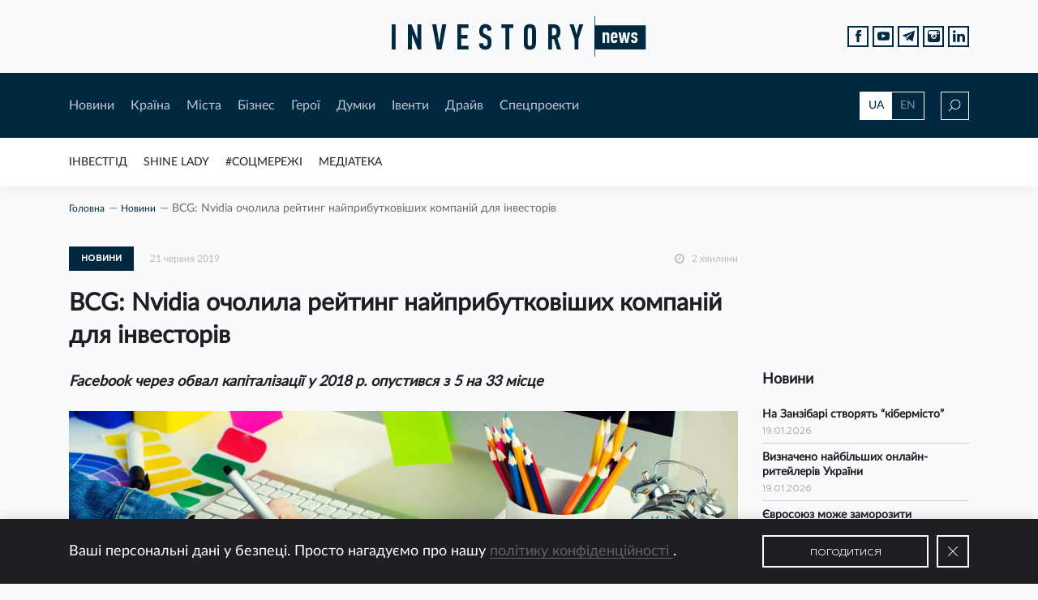

--- FILE ---
content_type: text/html; charset=UTF-8
request_url: https://investory.news/bcg-nvidia-ocholila-rejting-najpributkovishix-kompanij-dlya-investoriv/
body_size: 22433
content:

<!DOCTYPE html>
<html lang="uk"
	prefix="og: http://ogp.me/ns#" >

  <head>
    <meta charset="utf-8">
    <meta name="viewport" content="width=device-width, initial-scale=1, shrink-to-fit=no, maximum-scale=1">

    <meta keywords="investory, news, investory news, investorynews, investornews, news for investors, investment, ukraine investment, investment in ukraine, invest, innovation, income, ukraine, новини, аналітика, історії, історія, новина, контент, інвестор, україна, інвестиції, інвестиція, інновація, підприємець, підприємництво, підприємці, бізнес, бізнесмен, інвестгід, мер, мери, губернатори, регіон, галузь, стартап, старт-ап, start up, startup, start-up, business, ukraine business, business in ukraine, invest in ukraine, i invest in ukraine, entrepreneur, employer, роботодавець, роботодавці, фінанси, инвестор, инвестиции, инвестиция, украина, евробонды, экономика, economy, economics, bond, bonds, финансы, finance, стартап, налоги, национальный банк, national bank of ukraine, ukraine national bank, ceo, population, нацбанк, нбу, ндс, единый налог, медиа, media, media ukraine, llc, сми, пиар, піар, пр, pr, public relations, self pr, ad, advertisement, advertise, самопиар, реклама, баннер, баннерная реклама, banner, статья, article, interview, интервью, визитка, поиск инвестора, економіка, фінанси, країна, міста, місто, city, cities, ukraine city, ukraine region, regions, top ua mayors, mayor, ua, hero, герої, спецпроекти, думки, драйв, рейтинг мерів, інвестгід, думки, думка, драйв, соцмережі , івенти, івент, форум, захід, конференція, календар, бізнес захід, бізнес форум, social networks, socialnetworks, invest guide, investguide, invest-guide, инвестгид, инвест гид, трамп, газ, test, quiz, топ компаній вартих інвестицій, идеальный мер, ідеальний мер, best mayor , best mayor ua, investment challenge, люди, media library, новости украины, украина 2019, год украины, украина онлайн, украина последние, украина сегодня,  украина последние новости, нова украина, нов украины, вся украина, корреспондент украина, украина 2018, банк украина, банк украины, банки украины, области украины, города украины, мер украина, мэр украина, мэр украины, компании украины, бизнес украина" >

    <link rel="shortcut icon" href="https://investory.news/wp-content/themes/InvestoryNews/static/favicon/favicon.ico">
    <link rel="shortcut icon" href="https://investory.news/wp-content/themes/InvestoryNews/static/favicon/favicon.png" type="image/x-icon">
    <link rel="apple-touch-icon" href="https://investory.news/wp-content/themes/InvestoryNews/static/favicon/apple-touch-icon.png">
    <link rel="apple-touch-icon" sizes="152x152" href="https://investory.news/wp-content/themes/InvestoryNews/static/favicon/apple-touch-icon-152x152.png">
    <link rel="apple-touch-icon" sizes="167x167" href="https://investory.news/wp-content/themes/InvestoryNews/static/favicon/apple-touch-icon-167x167.png">
    <link rel="apple-touch-icon" sizes="180x180" href="https://investory.news/wp-content/themes/InvestoryNews/static/favicon/apple-touch-icon-180x180.png">

    <style>
      .preloader{width:1px;height:1px;z-index: -9999;position:absolute;left:-5px;top:-5px;}
/*    .preloader{width: 100%;height: 100%;position: fixed;background-color: #fff;z-index: 9999;} */
    </style>

	<title>BCG: Nvidia очолила рейтинг найприбутковіших компаній для інвесторів</title>

<!-- All in One SEO Pack 3.1.1 від Michael Torbert of Semper Fi Web Design[3295,3393] -->
<meta name="description"  content="Facebook через обвал капіталізації у 2018 р. опустився з 5 на 33 місце" />

<link rel="canonical" href="https://investory.news/bcg-nvidia-ocholila-rejting-najpributkovishix-kompanij-dlya-investoriv/" />
<meta property="og:title" content="BCG: Nvidia очолила рейтинг найприбутковіших компаній для інвесторів" />
<meta property="og:type" content="article" />
<meta property="og:url" content="https://investory.news/bcg-nvidia-ocholila-rejting-najpributkovishix-kompanij-dlya-investoriv/" />
<meta property="og:image" content="https://investory.news/wp-content/uploads/2019/06/1464881337_top_bannerg-peredelannyy1_.jpg" />
<meta property="og:site_name" content="Investory News" />
<meta property="og:description" content="Facebook через обвал капіталізації у 2018 р. опустився з 5 на 33 місце" />
<meta property="article:tag" content="investorynews" />
<meta property="article:tag" content="investory news" />
<meta property="article:tag" content="investory_news" />
<meta property="article:tag" content="investory" />
<meta property="article:tag" content="news" />
<meta property="article:tag" content="ukraine" />
<meta property="article:tag" content="новини" />
<meta property="article:tag" content="україна" />
<meta property="article:tag" content="прибутковість" />
<meta property="article:tag" content="рейтинг" />
<meta property="article:tag" content="інвестори" />
<meta property="article:tag" content="компанії" />
<meta property="article:tag" content="nvidia" />
<meta property="article:tag" content="facebook" />
<meta property="article:tag" content="kweichow" />
<meta property="article:tag" content="broadcom" />
<meta property="article:published_time" content="2019-06-21T08:10:18Z" />
<meta property="article:modified_time" content="2019-06-21T05:31:55Z" />
<meta property="og:image:secure_url" content="https://investory.news/wp-content/uploads/2019/06/1464881337_top_bannerg-peredelannyy1_.jpg" />
<meta name="twitter:card" content="summary" />
<meta name="twitter:title" content="BCG: Nvidia очолила рейтинг найприбутковіших компаній для інвесторів" />
<meta name="twitter:description" content="Facebook через обвал капіталізації у 2018 р. опустився з 5 на 33 місце" />
<meta name="twitter:image" content="https://investory.news/wp-content/uploads/2019/06/1464881337_top_bannerg-peredelannyy1_.jpg" />
<!-- All in One SEO Pack -->
<link rel='dns-prefetch' href='//s.w.org' />
<link rel="alternate" type="application/rss+xml" title="Investory News &raquo; стрічка" href="https://investory.news/feed/" />
<link rel="alternate" type="application/rss+xml" title="Investory News &raquo; Канал коментарів" href="https://investory.news/comments/feed/" />
<link rel="alternate" type="text/calendar" title="Investory News &raquo; iCal Feed" href="https://investory.news/events/?ical=1" />
<link rel="alternate" type="application/rss+xml" title="Investory News &raquo; BCG: Nvidia очолила рейтинг найприбутковіших компаній для інвесторів Канал коментарів" href="https://investory.news/bcg-nvidia-ocholila-rejting-najpributkovishix-kompanij-dlya-investoriv/feed/" />
		<script type="text/javascript">
			window._wpemojiSettings = {"baseUrl":"https:\/\/s.w.org\/images\/core\/emoji\/12.0.0-1\/72x72\/","ext":".png","svgUrl":"https:\/\/s.w.org\/images\/core\/emoji\/12.0.0-1\/svg\/","svgExt":".svg","source":{"concatemoji":"https:\/\/investory.news\/wp-includes\/js\/wp-emoji-release.min.js?ver=71492218eb425d392ebeda1f83e532f1"}};
			!function(e,a,t){var n,r,o,i=a.createElement("canvas"),p=i.getContext&&i.getContext("2d");function s(e,t){var a=String.fromCharCode;p.clearRect(0,0,i.width,i.height),p.fillText(a.apply(this,e),0,0);e=i.toDataURL();return p.clearRect(0,0,i.width,i.height),p.fillText(a.apply(this,t),0,0),e===i.toDataURL()}function c(e){var t=a.createElement("script");t.src=e,t.defer=t.type="text/javascript",a.getElementsByTagName("head")[0].appendChild(t)}for(o=Array("flag","emoji"),t.supports={everything:!0,everythingExceptFlag:!0},r=0;r<o.length;r++)t.supports[o[r]]=function(e){if(!p||!p.fillText)return!1;switch(p.textBaseline="top",p.font="600 32px Arial",e){case"flag":return s([55356,56826,55356,56819],[55356,56826,8203,55356,56819])?!1:!s([55356,57332,56128,56423,56128,56418,56128,56421,56128,56430,56128,56423,56128,56447],[55356,57332,8203,56128,56423,8203,56128,56418,8203,56128,56421,8203,56128,56430,8203,56128,56423,8203,56128,56447]);case"emoji":return!s([55357,56424,55356,57342,8205,55358,56605,8205,55357,56424,55356,57340],[55357,56424,55356,57342,8203,55358,56605,8203,55357,56424,55356,57340])}return!1}(o[r]),t.supports.everything=t.supports.everything&&t.supports[o[r]],"flag"!==o[r]&&(t.supports.everythingExceptFlag=t.supports.everythingExceptFlag&&t.supports[o[r]]);t.supports.everythingExceptFlag=t.supports.everythingExceptFlag&&!t.supports.flag,t.DOMReady=!1,t.readyCallback=function(){t.DOMReady=!0},t.supports.everything||(n=function(){t.readyCallback()},a.addEventListener?(a.addEventListener("DOMContentLoaded",n,!1),e.addEventListener("load",n,!1)):(e.attachEvent("onload",n),a.attachEvent("onreadystatechange",function(){"complete"===a.readyState&&t.readyCallback()})),(n=t.source||{}).concatemoji?c(n.concatemoji):n.wpemoji&&n.twemoji&&(c(n.twemoji),c(n.wpemoji)))}(window,document,window._wpemojiSettings);
		</script>
		<style type="text/css">
img.wp-smiley,
img.emoji {
	display: inline !important;
	border: none !important;
	box-shadow: none !important;
	height: 1em !important;
	width: 1em !important;
	margin: 0 .07em !important;
	vertical-align: -0.1em !important;
	background: none !important;
	padding: 0 !important;
}
</style>
	<link rel='stylesheet' id='tribe-tooltip-css'  href='https://investory.news/wp-content/plugins/the-events-calendar/common/src/resources/css/tooltip.min.css?ver=4.9.11' type='text/css' media='all' />
<link rel='stylesheet' id='wp-block-library-css'  href='https://investory.news/wp-includes/css/dist/block-library/style.min.css?ver=71492218eb425d392ebeda1f83e532f1' type='text/css' media='all' />
<link rel='stylesheet' id='wp-polls-css'  href='https://investory.news/wp-content/plugins/wp-polls/polls-css.css?ver=2.75.4' type='text/css' media='all' />
<style id='wp-polls-inline-css' type='text/css'>
.wp-polls .pollbar {
	margin: 1px;
	font-size: 6px;
	line-height: 8px;
	height: 8px;
	background: #d8e1eb;
	border: 1px solid #c8c8c8;
}

</style>
<link rel='stylesheet' id='main-css-css'  href='https://investory.news/wp-content/themes/InvestoryNews/css/style.bundle.css?ver=71492218eb425d392ebeda1f83e532f1' type='text/css' media='all' />
<script type='text/javascript' src='https://investory.news/wp-includes/js/jquery/jquery.js?ver=1.12.4-wp'></script>
<script type='text/javascript' src='https://investory.news/wp-includes/js/jquery/jquery-migrate.min.js?ver=1.4.1'></script>
<script type='text/javascript' src='https://investory.news/wp-content/themes/InvestoryNews/js/bundle.js?ver=71492218eb425d392ebeda1f83e532f1'></script>
<script type='text/javascript'>
/* <![CDATA[ */
var ajax = {"url":"https:\/\/investory.news\/wp-admin\/admin-ajax.php"};
/* ]]> */
</script>
<script type='text/javascript' src='https://investory.news/wp-content/themes/InvestoryNews/js/custom.js?ver=71492218eb425d392ebeda1f83e532f1'></script>
<link rel='https://api.w.org/' href='https://investory.news/wp-json/' />
<link rel="EditURI" type="application/rsd+xml" title="RSD" href="https://investory.news/xmlrpc.php?rsd" />
<link rel="wlwmanifest" type="application/wlwmanifest+xml" href="https://investory.news/wp-includes/wlwmanifest.xml" /> 
<link rel='prev' title='Оксфорд отримав велике пожертвування на вивчення штучного інтелекту' href='https://investory.news/oksford-otrimav-velike-pozhertvuvannya-na-vivchennya-shtuchnogo-intelektu/' />
<link rel='next' title='Вдало розмістили: Україна отримала €1 млрд від єврооблігацій' href='https://investory.news/vdalo-rozmistili-ukraina-otrimala-e1-mlrd-vid-yevroobligacij/' />

<link rel='shortlink' href='https://investory.news/?p=17960' />
<link rel="alternate" type="application/json+oembed" href="https://investory.news/wp-json/oembed/1.0/embed?url=https%3A%2F%2Finvestory.news%2Fbcg-nvidia-ocholila-rejting-najpributkovishix-kompanij-dlya-investoriv%2F" />
<link rel="alternate" type="text/xml+oembed" href="https://investory.news/wp-json/oembed/1.0/embed?url=https%3A%2F%2Finvestory.news%2Fbcg-nvidia-ocholila-rejting-najpributkovishix-kompanij-dlya-investoriv%2F&#038;format=xml" />
<meta name="tec-api-version" content="v1"><meta name="tec-api-origin" content="https://investory.news"><link rel="https://theeventscalendar.com/" href="https://investory.news/wp-json/tribe/events/v1/" />  </head>
  
  
  <body class="post-template-default single single-post postid-17960 single-format-standard tribe-no-js tribe-bar-is-disabled">
<div id="fb-root"></div><script async defer crossorigin="anonymous" src="https://connect.facebook.net/ru_RU/sdk.js#xfbml=1&version=v8.0&appId=221722597865224&autoLogAppEvents=1" nonce="9egbKa1x"></script>
    <div class="preloader"></div>
    <div class="wrapper">
      <header class="header" id="header">
        <div class="header__top d-flex align-items-center">
          <div class="container">
            <div class="row">
              <div class="col-12 d-flex justify-content-center"><a class="logo" href="/"><img src="https://investory.news/wp-content/themes/InvestoryNews/img/logo.svg" alt=""></a>
              <ul class="social social--position-abs justify-content-end d-none d-md-flex">
                  <li class="social__item"><a class="social__link" target="_blank" href="https://www.facebook.com/investorynews/">
                      <svg version="1.1" xmlns="http://www.w3.org/2000/svg" xmlns:xlink="http://www.w3.org/1999/xlink" x="0px" y="0px" width="7.552px" height="16.196px" viewBox="0 0 7.552 16.196" style="enable-background:new 0 0 7.552 16.196;" xml:space="preserve">
                        <path d="M1.624,16.196c1.133,0,2.215,0,3.354,0c0-2.705,0-5.38,0-8.103c0.782,0,1.507,0,2.27,0                          c0.102-0.921,0.2-1.798,0.304-2.74c-0.892,0-1.712,0-2.564,0c0-0.561-0.003-1.064,0.001-1.567C4.994,3.11,5.258,2.847,5.934,2.841                          c0.53-0.004,1.059-0.001,1.594-0.001c0-0.976,0-1.88,0-2.834c-0.931,0-1.837-0.016-2.743,0.003c-2.064,0.044-3.171,1.185-3.176,3.25                          c-0.001,0.694,0,1.387,0,2.126c-0.573,0-1.086,0-1.609,0c0,0.93,0,1.813,0,2.741c0.549,0,1.063,0,1.624,0                          C1.624,10.847,1.624,13.522,1.624,16.196z"></path>
                      </svg></a></li>
                  <li class="social__item"><a class="social__link" target="_blank" href="https://www.youtube.com/channel/UCodj3hLVmO-m4sVVBYsUFfg/featured?view_as=subscriber">
                      <svg version="1.1" xmlns="http://www.w3.org/2000/svg" xmlns:xlink="http://www.w3.org/1999/xlink" x="0px" y="0px" width="17.854px" height="12.444px" viewBox="0 0 17.854 12.444" style="enable-background:new 0 0 17.854 12.444;" xml:space="preserve">
                        <path style="fill-rule:evenodd;clip-rule:evenodd;" d="M17.545,2.002c-0.219-0.95-0.995-1.65-1.93-1.755                          C13.401,0,11.16-0.001,8.93,0C6.699-0.001,4.457,0,2.243,0.248C1.309,0.352,0.533,1.052,0.315,2.002C0.004,3.354,0,4.83,0,6.222                          c0,1.392,0,2.869,0.312,4.22c0.218,0.949,0.994,1.65,1.929,1.755c2.214,0.247,4.454,0.248,6.685,0.247                          c2.232,0.002,4.472,0,6.685-0.247c0.935-0.104,1.711-0.805,1.93-1.755c0.311-1.352,0.312-2.828,0.312-4.22                          C17.854,4.83,17.857,3.354,17.545,2.002z M6.623,8.994V3.089c1.892,0.987,3.771,1.967,5.676,2.961C10.4,7.034,8.52,8.01,6.623,8.994                          z"></path>
                      </svg></a></li>
                  <li class="social__item"><a class="social__link" target="_blank" href="https://t.me/investorynews">
                      <svg version="1.1" xmlns="http://www.w3.org/2000/svg" xmlns:xlink="http://www.w3.org/1999/xlink" x="0px" y="0px" width="16.173px" height="14.105px" viewBox="0 0 16.173 14.105" style="enable-background:new 0 0 16.173 14.105;" xml:space="preserve">
                        <path d="M0.45,6.822c0.964,0.389,1.936,0.76,2.921,1.092c0.441,0.149,0.682,0.369,0.812,0.838                          c0.35,1.268,0.766,2.517,1.159,3.773c0.21,0.672,0.461,0.754,1,0.321c0.571-0.459,1.147-0.911,1.699-1.392                          c0.388-0.337,0.728-0.323,1.131-0.022c1.055,0.789,2.128,1.555,3.194,2.329c0.751,0.546,0.967,0.465,1.155-0.431                          c0.01-0.048,0.014-0.097,0.024-0.144c0.598-2.88,1.196-5.76,1.796-8.64c0.268-1.289,0.543-2.576,0.808-3.865                          c0.093-0.451-0.07-0.693-0.486-0.68c-0.063,0.021-0.172,0.052-0.278,0.092C10.398,2.015,5.41,3.936,0.429,5.874                          C0.241,5.947-0.007,6.196,0,6.353C0.007,6.519,0.257,6.744,0.45,6.822z M5.223,7.417c2.39-1.504,4.799-2.977,7.205-4.456                          c0.05-0.031,0.119-0.031,0.179-0.046c0.032,0.034,0.065,0.068,0.097,0.102c-0.111,0.121-0.215,0.25-0.335,0.362                          c-1.736,1.616-3.452,3.254-5.223,4.831c-0.644,0.573-0.993,1.21-1.022,2.054c-0.008,0.226-0.049,0.453-0.1,0.673                          c-0.017,0.075-0.113,0.186-0.171,0.185c-0.069-0.001-0.178-0.093-0.199-0.166C5.38,10.007,5.089,9.06,4.876,8.095                          C4.833,7.899,5.032,7.538,5.223,7.417z"></path>
                      </svg></a></li>
                  <li class="social__item"><a class="social__link" target="_blank" href="https://www.instagram.com/investorynews/">
                      <svg version="1.1" xmlns="http://www.w3.org/2000/svg" xmlns:xlink="http://www.w3.org/1999/xlink" x="0px" y="0px" viewBox="0 0 26 26" style="enable-background:new 0 0 26 26;" xml:space="preserve">
                        <path d="M20,7c-0.551,0-1-0.449-1-1V4c0-0.551,0.449-1,1-1h2c0.551,0,1,0.449,1,1v2c0,0.551-0.449,1-1,1H20z    "></path>
                        <path d="M13,9.188c-0.726,0-1.396,0.213-1.973,0.563c0.18-0.056,0.367-0.093,0.564-0.093    c1.068,0,1.933,0.865,1.933,1.934c0,1.066-0.865,1.933-1.933,1.933s-1.933-0.866-1.933-1.933c0-0.199,0.039-0.386,0.094-0.565    C9.4,11.604,9.188,12.274,9.188,13c0,2.107,1.705,3.813,3.813,3.813c2.105,0,3.813-1.705,3.813-3.813S15.105,9.188,13,9.188z">
                          <path d="M13,7c3.313,0,6,2.686,6,6s-2.688,6-6,6c-3.313,0-6-2.686-6-6S9.687,7,13,7 M13,5      c-4.411,0-8,3.589-8,8s3.589,8,8,8s8-3.589,8-8S17.411,5,13,5L13,5z"></path>
                        </path>
                        <path d="M21.125,0H4.875C2.182,0,0,2.182,0,4.875v16.25C0,23.818,2.182,26,4.875,26h16.25    C23.818,26,26,23.818,26,21.125V4.875C26,2.182,23.818,0,21.125,0z M24,9h-6.537C18.416,10.063,19,11.461,19,13    c0,3.314-2.688,6-6,6c-3.313,0-6-2.686-6-6c0-1.539,0.584-2.938,1.537-4H2V4.875C2,3.29,3.29,2,4.875,2h16.25    C22.711,2,24,3.29,24,4.875V9z"></path>
                      </svg></a></li>
                    <li class="social__item">
                      <a class="social__link" target="_blank" href="https://www.linkedin.com/company/13025970">
                        <svg version="1.1" xmlns="http://www.w3.org/2000/svg" xmlns:xlink="http://www.w3.org/1999/xlink" x="0px" y="0px"
                          width="438.536px" height="438.535px" viewBox="0 0 438.536 438.535" style="enable-background:new 0 0 438.536 438.535;"
                          xml:space="preserve">
                            <rect x="5.424" y="145.895" width="94.216" height="282.932"/>
                            <path d="M408.842,171.739c-19.791-21.604-45.967-32.408-78.512-32.408c-11.991,0-22.891,1.475-32.695,4.427
                              c-9.801,2.95-18.079,7.089-24.838,12.419c-6.755,5.33-12.135,10.278-16.129,14.844c-3.798,4.337-7.512,9.389-11.136,15.104
                              v-40.232h-93.935l0.288,13.706c0.193,9.139,0.288,37.307,0.288,84.508c0,47.205-0.19,108.777-0.572,184.722h93.931V270.942
                              c0-9.705,1.041-17.412,3.139-23.127c4-9.712,10.037-17.843,18.131-24.407c8.093-6.572,18.13-9.855,30.125-9.855
                              c16.364,0,28.407,5.662,36.117,16.987c7.707,11.324,11.561,26.98,11.561,46.966V428.82h93.931V266.664
                              C438.529,224.976,428.639,193.336,408.842,171.739z"/>
                            <path d="M53.103,9.708c-15.796,0-28.595,4.619-38.4,13.848C4.899,32.787,0,44.441,0,58.529c0,13.891,4.758,25.505,14.275,34.829
                              c9.514,9.325,22.078,13.99,37.685,13.99h0.571c15.99,0,28.887-4.661,38.688-13.99c9.801-9.324,14.606-20.934,14.417-34.829
                              c-0.19-14.087-5.047-25.742-14.561-34.973C81.562,14.323,68.9,9.708,53.103,9.708z"/>
                        </svg>
                      </a>
                    </li>
                </ul>
              </div>
            </div>
          </div>
        </div>
        <div class="header__middle">
          <div class="container">
            <div class="row header__middle-row align-items-center">
              <div class="col-lg-10 d-md-flex align-items-center col-md-9 col-6">
                <div class="btn-menu d-md-none"><span></span><span></span><span></span><span></span></div>
                <nav class="main-nav d-md-flex d-none">
                  <div class="menu-header-first-menu-container"><ul id="menu-header-first-menu" class="header-first-menu"><li id="menu-item-138" class="menu-item menu-item-type-taxonomy menu-item-object-category current-post-ancestor current-menu-parent current-post-parent menu-item-138"><a href="https://investory.news/category/novini/">Новини</a></li>
<li id="menu-item-383" class="menu-item menu-item-type-taxonomy menu-item-object-category menu-item-383"><a href="https://investory.news/category/kraina/">Країна</a></li>
<li id="menu-item-143" class="menu-item menu-item-type-taxonomy menu-item-object-category menu-item-143"><a href="https://investory.news/category/mista/">Мiста</a></li>
<li id="menu-item-144" class="menu-item menu-item-type-taxonomy menu-item-object-category menu-item-144"><a href="https://investory.news/category/biznes/">Бiзнес</a></li>
<li id="menu-item-147" class="menu-item menu-item-type-taxonomy menu-item-object-category menu-item-147"><a href="https://investory.news/category/geroi/">Герої</a></li>
<li id="menu-item-140" class="menu-item menu-item-type-taxonomy menu-item-object-category menu-item-140"><a href="https://investory.news/category/dumki/">Думки</a></li>
<li id="menu-item-298" class="menu-item menu-item-type-post_type_archive menu-item-object-tribe_events menu-item-298"><a href="https://investory.news/events/">Iвенти</a></li>
<li id="menu-item-141" class="menu-item menu-item-type-taxonomy menu-item-object-category menu-item-141"><a href="https://investory.news/category/drajv/">Драйв</a></li>
<li id="menu-item-297" class="menu-item menu-item-type-post_type menu-item-object-page menu-item-297"><a href="https://investory.news/specproekti/">Спецпроекти</a></li>
</ul></div>                </nav>
              </div>
              <div class="col-lg-2 d-flex justify-content-end col-md-3 col-6">
                <div class="lang-switcher d-none d-md-flex">
                  <a class="active" href="https://investory.news//bcg-nvidia-ocholila-rejting-najpributkovishix-kompanij-dlya-investoriv/">UA</a>
                  <a href="http://investory.media//bcg-nvidia-ocholila-rejting-najpributkovishix-kompanij-dlya-investoriv/">EN</a>
                </div>
                <div class="search-icon">
                  <svg class="loop" version="1.1" xmlns="http://www.w3.org/2000/svg" xmlns:xlink="http://www.w3.org/1999/xlink" x="0px" y="0px" width="15px" height="15px" viewBox="0 0 15 15" style="enable-background:new 0 0 15 15;" xml:space="preserve">
                    <path d="M8.819,0C5.411,0,2.638,2.791,2.638,6.222c0,1.525,0.55,2.921,1.457,4.004L0,14.348L0.647,15                      l4.091-4.118c1.09,0.968,2.516,1.561,4.081,1.561c3.408,0,6.181-2.791,6.181-6.222S12.227,0,8.819,0z M8.819,11.522                      c-2.904,0-5.265-2.378-5.265-5.3s2.362-5.3,5.265-5.3s5.265,2.378,5.265,5.3S11.723,11.522,8.819,11.522z"></path>
                  </svg>
                  <svg class="close" xmlns="http://www.w3.org/2000/svg" xmlns:xlink="http://www.w3.org/1999/xlink" version="1.1" x="0px" y="0px" viewBox="0 0 612 612" width="14px" height="14px" style="enable-background:new 0 0 612 612;" xml:space="preserve">
                    <polygon points="612,36.004 576.521,0.603 306,270.608 35.478,0.603 0,36.004 270.522,306.011 0,575.997 35.478,611.397 306,341.411 576.521,611.397 612,575.997 341.459,306.011"></polygon>
                  </svg>
                </div>
              </div>
            </div>
            <div class="row header__middle-row search-row">
              <div class="col-lg-10 offset-lg-1">
                <form role="search" method="get" id="searchform" action="https://investory.news/" class="main-search" >
	<div class="input-wrap">
        <img src="https://investory.news/wp-content/themes/InvestoryNews/img/search.svg" alt="">
        <input type="text" value="" name="s" id="s" class="input" placeholder="Пошук"/>
    </div>
    <button type="submit" id="searchsubmit" class="btn btn--bordered btn--xl">Шукати</button>
</form>              </div>
            </div>
          </div>
        </div>

        <div class="header__bottom d-md-flex align-items-center d-none">
          <div class="container">
            <div class="row">
              <div class="col-12">
                <div class="marquee">
                  <ul id="menu-rubricator" class="rubricator-menu"><li id="menu-item-305" class="menu-item menu-item-type-post_type_archive menu-item-object-investgid menu-item-305"><a href="https://investory.news/investgid/">ІнвестГід</a></li>
<li id="menu-item-7395" class="menu-item menu-item-type-post_type_archive menu-item-object-shine menu-item-7395"><a href="https://investory.news/shine/">SHINE LADY</a></li>
<li id="menu-item-266" class="menu-item menu-item-type-taxonomy menu-item-object-category menu-item-266"><a href="https://investory.news/category/socmerezhi/">#Соцмережі</a></li>
<li id="menu-item-267" class="menu-item menu-item-type-post_type menu-item-object-page menu-item-267"><a href="https://investory.news/mediateka/">Медіатека</a></li>
</ul>                </div>
              </div>
            </div>
          </div>
        </div>

        <div class="mobile-menu">
          <div class="container">
            <div class="row">
              <div class="col-12">
                <div class="mob-nav">
                  <div class="menu-header-first-menu-container"><ul id="menu-header-first-menu-1" class="header-first-menu"><li class="menu-item menu-item-type-taxonomy menu-item-object-category current-post-ancestor current-menu-parent current-post-parent menu-item-138"><a href="https://investory.news/category/novini/">Новини</a></li>
<li class="menu-item menu-item-type-taxonomy menu-item-object-category menu-item-383"><a href="https://investory.news/category/kraina/">Країна</a></li>
<li class="menu-item menu-item-type-taxonomy menu-item-object-category menu-item-143"><a href="https://investory.news/category/mista/">Мiста</a></li>
<li class="menu-item menu-item-type-taxonomy menu-item-object-category menu-item-144"><a href="https://investory.news/category/biznes/">Бiзнес</a></li>
<li class="menu-item menu-item-type-taxonomy menu-item-object-category menu-item-147"><a href="https://investory.news/category/geroi/">Герої</a></li>
<li class="menu-item menu-item-type-taxonomy menu-item-object-category menu-item-140"><a href="https://investory.news/category/dumki/">Думки</a></li>
<li class="menu-item menu-item-type-post_type_archive menu-item-object-tribe_events menu-item-298"><a href="https://investory.news/events/">Iвенти</a></li>
<li class="menu-item menu-item-type-taxonomy menu-item-object-category menu-item-141"><a href="https://investory.news/category/drajv/">Драйв</a></li>
<li class="menu-item menu-item-type-post_type menu-item-object-page menu-item-297"><a href="https://investory.news/specproekti/">Спецпроекти</a></li>
</ul></div>                </div>
                <div class="mob-nav">
                   <ul id="menu-rubricator-1" class="rubricator-menu"><li class="menu-item menu-item-type-post_type_archive menu-item-object-investgid menu-item-305"><a href="https://investory.news/investgid/">ІнвестГід</a></li>
<li class="menu-item menu-item-type-post_type_archive menu-item-object-shine menu-item-7395"><a href="https://investory.news/shine/">SHINE LADY</a></li>
<li class="menu-item menu-item-type-taxonomy menu-item-object-category menu-item-266"><a href="https://investory.news/category/socmerezhi/">#Соцмережі</a></li>
<li class="menu-item menu-item-type-post_type menu-item-object-page menu-item-267"><a href="https://investory.news/mediateka/">Медіатека</a></li>
</ul>                </div>
              </div>
            </div>
            <div class="row">
              <div class="col-6">
                <ul class="social social--white">
                  <li class="social__item"><a class="social__link" target="_blank" href="https://www.facebook.com/investorynews/">
                        <svg version="1.1" xmlns="http://www.w3.org/2000/svg" xmlns:xlink="http://www.w3.org/1999/xlink" x="0px" y="0px" width="7.552px" height="16.196px" viewBox="0 0 7.552 16.196" style="enable-background:new 0 0 7.552 16.196;" xml:space="preserve">
                          <path d="M1.624,16.196c1.133,0,2.215,0,3.354,0c0-2.705,0-5.38,0-8.103c0.782,0,1.507,0,2.27,0                          c0.102-0.921,0.2-1.798,0.304-2.74c-0.892,0-1.712,0-2.564,0c0-0.561-0.003-1.064,0.001-1.567C4.994,3.11,5.258,2.847,5.934,2.841                          c0.53-0.004,1.059-0.001,1.594-0.001c0-0.976,0-1.88,0-2.834c-0.931,0-1.837-0.016-2.743,0.003c-2.064,0.044-3.171,1.185-3.176,3.25                          c-0.001,0.694,0,1.387,0,2.126c-0.573,0-1.086,0-1.609,0c0,0.93,0,1.813,0,2.741c0.549,0,1.063,0,1.624,0                          C1.624,10.847,1.624,13.522,1.624,16.196z"></path>
                        </svg></a></li>
                    <li class="social__item"><a class="social__link" target="_blank" href="https://www.youtube.com/channel/UCodj3hLVmO-m4sVVBYsUFfg/featured?view_as=subscriber">
                        <svg version="1.1" xmlns="http://www.w3.org/2000/svg" xmlns:xlink="http://www.w3.org/1999/xlink" x="0px" y="0px" width="17.854px" height="12.444px" viewBox="0 0 17.854 12.444" style="enable-background:new 0 0 17.854 12.444;" xml:space="preserve">
                          <path style="fill-rule:evenodd;clip-rule:evenodd;" d="M17.545,2.002c-0.219-0.95-0.995-1.65-1.93-1.755                          C13.401,0,11.16-0.001,8.93,0C6.699-0.001,4.457,0,2.243,0.248C1.309,0.352,0.533,1.052,0.315,2.002C0.004,3.354,0,4.83,0,6.222                          c0,1.392,0,2.869,0.312,4.22c0.218,0.949,0.994,1.65,1.929,1.755c2.214,0.247,4.454,0.248,6.685,0.247                          c2.232,0.002,4.472,0,6.685-0.247c0.935-0.104,1.711-0.805,1.93-1.755c0.311-1.352,0.312-2.828,0.312-4.22                          C17.854,4.83,17.857,3.354,17.545,2.002z M6.623,8.994V3.089c1.892,0.987,3.771,1.967,5.676,2.961C10.4,7.034,8.52,8.01,6.623,8.994                          z"></path>
                        </svg></a></li>
                    <li class="social__item"><a class="social__link" target="_blank" href="https://t.me/investorynews">
                        <svg version="1.1" xmlns="http://www.w3.org/2000/svg" xmlns:xlink="http://www.w3.org/1999/xlink" x="0px" y="0px" width="16.173px" height="14.105px" viewBox="0 0 16.173 14.105" style="enable-background:new 0 0 16.173 14.105;" xml:space="preserve">
                          <path d="M0.45,6.822c0.964,0.389,1.936,0.76,2.921,1.092c0.441,0.149,0.682,0.369,0.812,0.838                          c0.35,1.268,0.766,2.517,1.159,3.773c0.21,0.672,0.461,0.754,1,0.321c0.571-0.459,1.147-0.911,1.699-1.392                          c0.388-0.337,0.728-0.323,1.131-0.022c1.055,0.789,2.128,1.555,3.194,2.329c0.751,0.546,0.967,0.465,1.155-0.431                          c0.01-0.048,0.014-0.097,0.024-0.144c0.598-2.88,1.196-5.76,1.796-8.64c0.268-1.289,0.543-2.576,0.808-3.865                          c0.093-0.451-0.07-0.693-0.486-0.68c-0.063,0.021-0.172,0.052-0.278,0.092C10.398,2.015,5.41,3.936,0.429,5.874                          C0.241,5.947-0.007,6.196,0,6.353C0.007,6.519,0.257,6.744,0.45,6.822z M5.223,7.417c2.39-1.504,4.799-2.977,7.205-4.456                          c0.05-0.031,0.119-0.031,0.179-0.046c0.032,0.034,0.065,0.068,0.097,0.102c-0.111,0.121-0.215,0.25-0.335,0.362                          c-1.736,1.616-3.452,3.254-5.223,4.831c-0.644,0.573-0.993,1.21-1.022,2.054c-0.008,0.226-0.049,0.453-0.1,0.673                          c-0.017,0.075-0.113,0.186-0.171,0.185c-0.069-0.001-0.178-0.093-0.199-0.166C5.38,10.007,5.089,9.06,4.876,8.095                          C4.833,7.899,5.032,7.538,5.223,7.417z"></path>
                        </svg></a></li>
                    <li class="social__item"><a class="social__link" target="_blank" href="https://www.instagram.com/investorynews/">
                        <svg version="1.1" xmlns="http://www.w3.org/2000/svg" xmlns:xlink="http://www.w3.org/1999/xlink" x="0px" y="0px" viewBox="0 0 26 26" style="enable-background:new 0 0 26 26;" xml:space="preserve">
                          <path d="M20,7c-0.551,0-1-0.449-1-1V4c0-0.551,0.449-1,1-1h2c0.551,0,1,0.449,1,1v2c0,0.551-0.449,1-1,1H20z    "></path>
                          <path d="M13,9.188c-0.726,0-1.396,0.213-1.973,0.563c0.18-0.056,0.367-0.093,0.564-0.093    c1.068,0,1.933,0.865,1.933,1.934c0,1.066-0.865,1.933-1.933,1.933s-1.933-0.866-1.933-1.933c0-0.199,0.039-0.386,0.094-0.565    C9.4,11.604,9.188,12.274,9.188,13c0,2.107,1.705,3.813,3.813,3.813c2.105,0,3.813-1.705,3.813-3.813S15.105,9.188,13,9.188z">
                            <path d="M13,7c3.313,0,6,2.686,6,6s-2.688,6-6,6c-3.313,0-6-2.686-6-6S9.687,7,13,7 M13,5      c-4.411,0-8,3.589-8,8s3.589,8,8,8s8-3.589,8-8S17.411,5,13,5L13,5z"></path>
                          </path>
                          <path d="M21.125,0H4.875C2.182,0,0,2.182,0,4.875v16.25C0,23.818,2.182,26,4.875,26h16.25    C23.818,26,26,23.818,26,21.125V4.875C26,2.182,23.818,0,21.125,0z M24,9h-6.537C18.416,10.063,19,11.461,19,13    c0,3.314-2.688,6-6,6c-3.313,0-6-2.686-6-6c0-1.539,0.584-2.938,1.537-4H2V4.875C2,3.29,3.29,2,4.875,2h16.25    C22.711,2,24,3.29,24,4.875V9z"></path>
                        </svg></a></li>
                      <li class="social__item">
                        <a class="social__link" target="_blank" href="https://www.linkedin.com/company/13025970">
                          <svg version="1.1" xmlns="http://www.w3.org/2000/svg" xmlns:xlink="http://www.w3.org/1999/xlink" x="0px" y="0px"
                            width="438.536px" height="438.535px" viewBox="0 0 438.536 438.535" style="enable-background:new 0 0 438.536 438.535;"
                            xml:space="preserve">
                              <rect x="5.424" y="145.895" width="94.216" height="282.932"/>
                              <path d="M408.842,171.739c-19.791-21.604-45.967-32.408-78.512-32.408c-11.991,0-22.891,1.475-32.695,4.427
                                c-9.801,2.95-18.079,7.089-24.838,12.419c-6.755,5.33-12.135,10.278-16.129,14.844c-3.798,4.337-7.512,9.389-11.136,15.104
                                v-40.232h-93.935l0.288,13.706c0.193,9.139,0.288,37.307,0.288,84.508c0,47.205-0.19,108.777-0.572,184.722h93.931V270.942
                                c0-9.705,1.041-17.412,3.139-23.127c4-9.712,10.037-17.843,18.131-24.407c8.093-6.572,18.13-9.855,30.125-9.855
                                c16.364,0,28.407,5.662,36.117,16.987c7.707,11.324,11.561,26.98,11.561,46.966V428.82h93.931V266.664
                                C438.529,224.976,428.639,193.336,408.842,171.739z"/>
                              <path d="M53.103,9.708c-15.796,0-28.595,4.619-38.4,13.848C4.899,32.787,0,44.441,0,58.529c0,13.891,4.758,25.505,14.275,34.829
                                c9.514,9.325,22.078,13.99,37.685,13.99h0.571c15.99,0,28.887-4.661,38.688-13.99c9.801-9.324,14.606-20.934,14.417-34.829
                                c-0.19-14.087-5.047-25.742-14.561-34.973C81.562,14.323,68.9,9.708,53.103,9.708z"/>
                          </svg>
                        </a>
                    </li>
                </ul>
              </div>
              <div class="col-6 d-flex justify-content-end">
                <div class="lang-switcher d-flex">
                  <a class="active" href="https://investory.news//bcg-nvidia-ocholila-rejting-najpributkovishix-kompanij-dlya-investoriv/">UA</a>
                  <a href="http://investory.media//bcg-nvidia-ocholila-rejting-najpributkovishix-kompanij-dlya-investoriv/">EN</a>
                </div>
              </div>
            </div>
          </div>
        </div>
      </header><!-- #masthead -->

	  <div id="content" class="site-content">

	
	<div class="article">
		<div class="container">
			<div class="row">
				<div class="col-12">
					<ul class="breadcrumbs">
						<!-- Breadcrumb NavXT 6.3.0 -->
<li class="breadcrumbs__item"><a property="item" typeof="WebPage" title="Go to Головна." href="https://investory.news" class="breadcrumbs__link">Головна</a><meta property="position" content="1"></li><li class="breadcrumbs__item"><a property="item" typeof="WebPage" title="Go to the Новини category archives." href="https://investory.news/category/novini/" class="breadcrumbs__link">Новини</a><meta property="position" content="2"></li><li class="breadcrumbs__item">BCG: Nvidia очолила рейтинг найприбутковіших компаній для інвесторів</li>					</ul>
				</div>
			</div>
			<div class="row">
				<div class="col-lg-9">
					<div class="row article__header">
						<div class="col-12 col-sm-6 d-flex align-items-center justify-content-between justify-content-sm-start">

						
							
							
																	<a class="tag tag--medium" href="https://investory.news/category/novini/">
										Новини									</a>
								
							
							<div class="data">
								21 Червня 2019							</div>

						
						</div>
						<div class="col-12 col-sm-6 d-flex align-items-center justify-content-between justify-content-sm-end">
							<div class="views views--grey">
								<svg version="1.1" xmlns="http://www.w3.org/2000/svg" xmlns:xlink="http://www.w3.org/1999/xlink" x="0px" y="0px" width="14.656px" height="10px" viewBox="0 0 14.656 10" style="enable-background:new 0 0 14.656 10;" xml:space="preserve">
									<path d="M14.625,4.876c-1.235-2.931-4.111-4.841-7.294-4.839C7.33,0.024,7.328,0.012,7.327,0      C6.838,0.058,6.343,0.081,5.863,0.179C3.119,0.742,1.185,2.322,0.034,4.87C-0.013,4.974-0.01,5.062,0.035,5.166      C0.34,5.875,0.721,6.541,1.228,7.124c2.035,2.34,4.602,3.292,7.641,2.71c2.712-0.519,4.615-2.144,5.75-4.664      C14.664,5.069,14.67,4.982,14.625,4.876z M7.325,8.341c-1.836-0.002-3.338-1.495-3.341-3.32C3.981,3.193,5.492,1.691,7.33,1.694      c1.838,0.003,3.338,1.494,3.339,3.319C10.67,6.846,9.166,8.344,7.325,8.341z"></path>
									<path d="M7.336,3.025C6.221,3.024,5.319,3.916,5.32,5.02C5.321,6.116,6.223,7.01,7.326,7.011      c1.106,0,2.005-0.891,2.006-1.989C9.334,3.92,8.44,3.026,7.336,3.025z"></path>
								</svg>
								1&nbsp;268							</div>
							<div class="reading-time">
								<img src="https://investory.news/wp-content/themes/InvestoryNews/img/timer.svg" alt="">
								<span class="js-reading-time"></span>
							</div>
						</div>
					</div>
					<div class="row">
						<div class="col-12">
						<h1>BCG: Nvidia очолила рейтинг найприбутковіших компаній для інвесторів</h1>
						</div>
					</div>
				</div>
			</div>

			<div class="row">
				<div class="col-lg-9">
					<div class="article__body js-article-content">
						
							<p><em><strong>Facebook через обвал капіталізації у 2018 р. опустився з 5 на 33 місце</strong></em></p>
<p><img class="alignnone size-full wp-image-17962" src="https://investory.news/wp-content/uploads/2019/06/1464881337_top_bannerg-peredelannyy1_.jpg" alt="" width="1000" height="667" srcset="https://investory.news/wp-content/uploads/2019/06/1464881337_top_bannerg-peredelannyy1_.jpg 1000w, https://investory.news/wp-content/uploads/2019/06/1464881337_top_bannerg-peredelannyy1_-300x200.jpg 300w, https://investory.news/wp-content/uploads/2019/06/1464881337_top_bannerg-peredelannyy1_-768x512.jpg 768w" sizes="(max-width: 1000px) 100vw, 1000px" /></p>
<p>Розробник графічних процесорів та систем-на-чіпі Nvidia стала найприбутковішою компанією для інвесторів, загальна прибутковість якої за останні 5 років в середньому становила 54,4%. Про це стало відомо з <a href="https://www.bcg.com/publications/2019/interactive-value-creators-rankings.aspx" target="_blank" rel="noopener noreferrer">рейтингу</a> консалтингової компанії The Boston Consulting Group.</p>
<p>У актуальний рейтинг BCG, який розробляється з 1999 р., входять 2233 компанії. Враховується сукупна акціонерна прибутковість за останні 5 років, куди входять середній приріст капіталізації та дивіденди акціонерам. Щоб розрахувати сукупну акціонерну прибутковість, необхідно було скласти різницю між ціною продажу (або поточною ринковою вартістю) і покупки акції з виплаченими дивідендами, а отриманий результат розділити на ціну покупки. TSR обчислюється у відсотках.</p>
<p>Другий рядок рейтингу посів китайський холдинг Kweichow (43,5%), що володіє одним з найдорожчих у світі алкогольних брендів &#8211; Moutai. Цю 56-градусну горілку п&#8217;ють в Китаї на офіційних державних зустрічах.</p>
<p><img class="alignnone size-full wp-image-17961" src="https://investory.news/wp-content/uploads/2019/06/Screenshot_1-8.jpg" alt="" width="630" height="420" srcset="https://investory.news/wp-content/uploads/2019/06/Screenshot_1-8.jpg 630w, https://investory.news/wp-content/uploads/2019/06/Screenshot_1-8-300x200.jpg 300w" sizes="(max-width: 630px) 100vw, 630px" /></p>
<p>На третьому місці сінгапурська компанія з розробки напівпровідникової продукції Broadcom (39,5%).</p>
<p>Як стверджують аналітики рейтингу, Nvidia, Broadcom і Netflix третій рік поспіль посідають місця в першій п&#8217;ятірці.</p>
<p>У топ-10 увійшли також за порядком убування: Netflix (38,5%), Adobe (30,5%), Amazon (30,4%), Intuitive Surgical (30,2%), Tencent Holdings (29,3%) та United Health Group (29%) і Lukoil (27,1%).</p>
<p>Одне з найпомітніших падінь у Facebook &#8211; через обвал капіталізації у 2018 р. компанія опустилася з 5 на 33 місце.</p>
<p>Як відомо, <a href="https://investory.news/nvidia-corporation-maye-namir-kupiti-mellanox-technologies/" target="_blank" rel="noopener noreferrer">Nvidia заявив про намір придбати ізраїльську компанію Mellanox Technologies</a>, провідного виробника обладнання для високошвидкісних комутованих комп’ютерних мереж Infiniband.</p>
<p>Компанія <a href="https://investory.news/bezvidpovidalno-facebook-viklyuchili-z-pereliku-socialno-vidpovidalnix-biznesiv/" target="_blank" rel="noopener noreferrer">S&amp;P виключила Facebook з індексу S&amp;P 500 ESG Index</a>. Індекс дозволяє оцінювати найбільші американські компанії за критеріями екологічної, соціальної відповідальності та управління.</p>
<p><strong><em>Більше новин та актуальних матеріалів у нашому каналі в <a href="https://t.me/investorynews">Telegram</a></em></strong></p>

							
							<div class="article__info">
								<div class="row justify-content-start">
									<div class="col-md-12">
																			</div>
																					<div class="col-md-12">
												<div class="article__tags">
													<ul><li><a href="https://investory.news/tag/broadcom/">broadcom</a></li><li><a href="https://investory.news/tag/facebook/">facebook</a></li><li><a href="https://investory.news/tag/kweichow/">kweichow</a></li><li><a href="https://investory.news/tag/nvidia/">nvidia</a></li><li><a href="https://investory.news/tag/investori/">інвестори</a></li><li><a href="https://investory.news/tag/kompanii/">компанії</a></li><li><a href="https://investory.news/tag/pributkovist/">прибутковість</a></li><li><a href="https://investory.news/tag/rejting/">рейтинг</a></li></ul>												</div>
											</div>
																		</div>
							</div>

											</div>
					<div class="article__footer">
						<div class="row">
							<div class="col d-sm-flex align-items-center">
								<div class="data">
																			21 Червня 2019																	</div>
							</div>
							<div class="col justify-content-center d-none d-md-flex">
								<a href="https://investory.news/category/novini/" class="btn btn--bordered btn--lg">до новин</a>
							</div>
							<div class="col d-flex justify-content-center justify-content-sm-end">
																<ul class="social social--white">
									<li class="social__item">
										<a class="social__link" target="_blank" href="https://www.facebook.com/sharer/sharer.php?u=https%3A%2F%2Finvestory.news%2Fbcg-nvidia-ocholila-rejting-najpributkovishix-kompanij-dlya-investoriv%2F">
											<svg version="1.1" xmlns="http://www.w3.org/2000/svg" xmlns:xlink="http://www.w3.org/1999/xlink" x="0px" y="0px" width="7.552px" height="16.196px" viewBox="0 0 7.552 16.196" style="enable-background:new 0 0 7.552 16.196;" xml:space="preserve">
												<path d="M1.624,16.196c1.133,0,2.215,0,3.354,0c0-2.705,0-5.38,0-8.103c0.782,0,1.507,0,2.27,0                        c0.102-0.921,0.2-1.798,0.304-2.74c-0.892,0-1.712,0-2.564,0c0-0.561-0.003-1.064,0.001-1.567C4.994,3.11,5.258,2.847,5.934,2.841                        c0.53-0.004,1.059-0.001,1.594-0.001c0-0.976,0-1.88,0-2.834c-0.931,0-1.837-0.016-2.743,0.003c-2.064,0.044-3.171,1.185-3.176,3.25                        c-0.001,0.694,0,1.387,0,2.126c-0.573,0-1.086,0-1.609,0c0,0.93,0,1.813,0,2.741c0.549,0,1.063,0,1.624,0                        C1.624,10.847,1.624,13.522,1.624,16.196z"></path>
											</svg>
										</a>
									</li>
									<li class="social__item">
										<a class="social__link" target="_blank" href="https://twitter.com/intent/tweet?text=BCG%3A+Nvidia+%D0%BE%D1%87%D0%BE%D0%BB%D0%B8%D0%BB%D0%B0+%D1%80%D0%B5%D0%B9%D1%82%D0%B8%D0%BD%D0%B3+%D0%BD%D0%B0%D0%B9%D0%BF%D1%80%D0%B8%D0%B1%D1%83%D1%82%D0%BA%D0%BE%D0%B2%D1%96%D1%88%D0%B8%D1%85+%D0%BA%D0%BE%D0%BC%D0%BF%D0%B0%D0%BD%D1%96%D0%B9+%D0%B4%D0%BB%D1%8F+%D1%96%D0%BD%D0%B2%D0%B5%D1%81%D1%82%D0%BE%D1%80%D1%96%D0%B2&amp;url=https%3A%2F%2Finvestory.news%2Fbcg-nvidia-ocholila-rejting-najpributkovishix-kompanij-dlya-investoriv%2F">
											<svg version="1.1" xmlns="http://www.w3.org/2000/svg" xmlns:xlink="http://www.w3.org/1999/xlink" x="0px" y="0px"
												viewBox="0 0 612 612" style="enable-background:new 0 0 612 612;" xml:space="preserve">
												<path d="M612,116.258c-22.525,9.981-46.694,16.75-72.088,19.772c25.929-15.527,45.777-40.155,55.184-69.411
													c-24.322,14.379-51.169,24.82-79.775,30.48c-22.907-24.437-55.49-39.658-91.63-39.658c-69.334,0-125.551,56.217-125.551,125.513
													c0,9.828,1.109,19.427,3.251,28.606C197.065,206.32,104.556,156.337,42.641,80.386c-10.823,18.51-16.98,40.078-16.98,63.101
													c0,43.559,22.181,81.993,55.835,104.479c-20.575-0.688-39.926-6.348-56.867-15.756v1.568c0,60.806,43.291,111.554,100.693,123.104
													c-10.517,2.83-21.607,4.398-33.08,4.398c-8.107,0-15.947-0.803-23.634-2.333c15.985,49.907,62.336,86.199,117.253,87.194
													c-42.947,33.654-97.099,53.655-155.916,53.655c-10.134,0-20.116-0.612-29.944-1.721c55.567,35.681,121.536,56.485,192.438,56.485
													c230.948,0,357.188-191.291,357.188-357.188l-0.421-16.253C573.872,163.526,595.211,141.422,612,116.258z"/>
											</svg>
										</a>
									</li>
									<li class="social__item">
										<a class="social__link" target="_blank" href="javascript:window.open('https://telegram.me/share/url?url='+encodeURIComponent(window.location.href), '_blank')">
											<svg version="1.1" xmlns="http://www.w3.org/2000/svg" xmlns:xlink="http://www.w3.org/1999/xlink" x="0px" y="0px" width="16.173px" height="14.105px" viewBox="0 0 16.173 14.105" style="enable-background:new 0 0 16.173 14.105;" xml:space="preserve">
												<path d="M0.45,6.822c0.964,0.389,1.936,0.76,2.921,1.092c0.441,0.149,0.682,0.369,0.812,0.838                        c0.35,1.268,0.766,2.517,1.159,3.773c0.21,0.672,0.461,0.754,1,0.321c0.571-0.459,1.147-0.911,1.699-1.392                        c0.388-0.337,0.728-0.323,1.131-0.022c1.055,0.789,2.128,1.555,3.194,2.329c0.751,0.546,0.967,0.465,1.155-0.431                        c0.01-0.048,0.014-0.097,0.024-0.144c0.598-2.88,1.196-5.76,1.796-8.64c0.268-1.289,0.543-2.576,0.808-3.865                        c0.093-0.451-0.07-0.693-0.486-0.68c-0.063,0.021-0.172,0.052-0.278,0.092C10.398,2.015,5.41,3.936,0.429,5.874                        C0.241,5.947-0.007,6.196,0,6.353C0.007,6.519,0.257,6.744,0.45,6.822z M5.223,7.417c2.39-1.504,4.799-2.977,7.205-4.456                        c0.05-0.031,0.119-0.031,0.179-0.046c0.032,0.034,0.065,0.068,0.097,0.102c-0.111,0.121-0.215,0.25-0.335,0.362                        c-1.736,1.616-3.452,3.254-5.223,4.831c-0.644,0.573-0.993,1.21-1.022,2.054c-0.008,0.226-0.049,0.453-0.1,0.673                        c-0.017,0.075-0.113,0.186-0.171,0.185c-0.069-0.001-0.178-0.093-0.199-0.166C5.38,10.007,5.089,9.06,4.876,8.095                        C4.833,7.899,5.032,7.538,5.223,7.417z"></path>
											</svg>
										</a>
									</li>
									<li class="social__item">
										<a class="social__link" target="_blank" href="https://www.instagram.com/investorynews/">
											<svg version="1.1" xmlns="http://www.w3.org/2000/svg" xmlns:xlink="http://www.w3.org/1999/xlink" x="0px" y="0px" viewBox="0 0 26 26" style="enable-background:new 0 0 26 26;" xml:space="preserve">
												<path d="M20,7c-0.551,0-1-0.449-1-1V4c0-0.551,0.449-1,1-1h2c0.551,0,1,0.449,1,1v2c0,0.551-0.449,1-1,1H20z    "></path>
												<path d="M13,9.188c-0.726,0-1.396,0.213-1.973,0.563c0.18-0.056,0.367-0.093,0.564-0.093    c1.068,0,1.933,0.865,1.933,1.934c0,1.066-0.865,1.933-1.933,1.933s-1.933-0.866-1.933-1.933c0-0.199,0.039-0.386,0.094-0.565    C9.4,11.604,9.188,12.274,9.188,13c0,2.107,1.705,3.813,3.813,3.813c2.105,0,3.813-1.705,3.813-3.813S15.105,9.188,13,9.188z">
												<path d="M13,7c3.313,0,6,2.686,6,6s-2.688,6-6,6c-3.313,0-6-2.686-6-6S9.687,7,13,7 M13,5      c-4.411,0-8,3.589-8,8s3.589,8,8,8s8-3.589,8-8S17.411,5,13,5L13,5z"></path>
												</path>
												<path d="M21.125,0H4.875C2.182,0,0,2.182,0,4.875v16.25C0,23.818,2.182,26,4.875,26h16.25    C23.818,26,26,23.818,26,21.125V4.875C26,2.182,23.818,0,21.125,0z M24,9h-6.537C18.416,10.063,19,11.461,19,13    c0,3.314-2.688,6-6,6c-3.313,0-6-2.686-6-6c0-1.539,0.584-2.938,1.537-4H2V4.875C2,3.29,3.29,2,4.875,2h16.25    C22.711,2,24,3.29,24,4.875V9z"></path>
											</svg>
										</a>
									</li>
									<li class="social__item">
										<a target="_blank" class="social__link" href="https://www.facebook.com/dialog/send?app_id=238637057034176&amp;link=https://investory.news/bcg-nvidia-ocholila-rejting-najpributkovishix-kompanij-dlya-investoriv/%3Futm_source%3Dsocial%26utm_medium%3Dsocial%26utm_campaign%3Dfm&redirect_uri=https://investory.news/bcg-nvidia-ocholila-rejting-najpributkovishix-kompanij-dlya-investoriv/%3Futm_source%3Dsocial%26utm_medium%3Dsocial%26utm_campaign%3Dfm">											
											<svg height="682pt" viewBox="-23 -21 682 682.66669" width="682pt" xmlns="http://www.w3.org/2000/svg"><path d="m317.730469 0c-175.386719 0-317.5625 132.65625-317.5625 296.292969 0 92.660156 45.585937 175.394531 116.972656 229.722656v113.984375l106.574219-60.589844c29.714844 8.558594 61.289062 13.183594 94.015625 13.183594 175.394531 0 317.558593-132.667969 317.558593-296.296875 0-163.640625-142.164062-296.296875-317.558593-296.296875zm32.125 396.46875-81.4375-85.511719-155.859375 85.511719 171.253906-181.328125 82.199219 84.019531 154.128906-84.019531zm0 0"/></svg>
										</a>			
									</li>
									<li class="social__item">
										<a target="_blank" class="social__link" href="viber://forward?text=https://investory.news/bcg-nvidia-ocholila-rejting-najpributkovishix-kompanij-dlya-investoriv/">											
											<svg version="1.1" xmlns="http://www.w3.org/2000/svg" xmlns:xlink="http://www.w3.org/1999/xlink" x="0px" y="0px"
												viewBox="0 0 322 322" style="enable-background:new 0 0 322 322;" xml:space="preserve">
												<path id="XMLID_8_" d="M275.445,135.123c0.387-45.398-38.279-87.016-86.192-92.771c-0.953-0.113-1.991-0.285-3.09-0.467
													c-2.372-0.393-4.825-0.797-7.3-0.797c-9.82,0-12.445,6.898-13.136,11.012c-0.672,4-0.031,7.359,1.902,9.988
													c3.252,4.422,8.974,5.207,13.57,5.836c1.347,0.186,2.618,0.359,3.682,0.598c43.048,9.619,57.543,24.742,64.627,67.424
													c0.173,1.043,0.251,2.328,0.334,3.691c0.309,5.102,0.953,15.717,12.365,15.717h0.001c0.95,0,1.971-0.082,3.034-0.244
													c10.627-1.615,10.294-11.318,10.134-15.98c-0.045-1.313-0.088-2.555,0.023-3.381C275.429,135.541,275.444,135.332,275.445,135.123z
													"/>
												<path id="XMLID_9_" d="M176.077,25.688c1.275,0.092,2.482,0.18,3.487,0.334c70.689,10.871,103.198,44.363,112.207,115.605
													c0.153,1.211,0.177,2.688,0.202,4.252c0.09,5.566,0.275,17.145,12.71,17.385l0.386,0.004c3.9,0,7.002-1.176,9.221-3.498
													c3.871-4.049,3.601-10.064,3.383-14.898c-0.053-1.186-0.104-2.303-0.091-3.281C318.481,68.729,255.411,2.658,182.614,0.201
													c-0.302-0.01-0.59,0.006-0.881,0.047c-0.143,0.021-0.408,0.047-0.862,0.047c-0.726,0-1.619-0.063-2.566-0.127
													C177.16,0.09,175.862,0,174.546,0c-11.593,0-13.797,8.24-14.079,13.152C159.817,24.504,170.799,25.303,176.077,25.688z"/>
												<path id="XMLID_10_" d="M288.36,233.703c-1.503-1.148-3.057-2.336-4.512-3.508c-7.718-6.211-15.929-11.936-23.87-17.473
													c-1.648-1.148-3.296-2.297-4.938-3.449c-10.172-7.145-19.317-10.617-27.957-10.617c-11.637,0-21.783,6.43-30.157,19.109
													c-3.71,5.621-8.211,8.354-13.758,8.354c-3.28,0-7.007-0.936-11.076-2.783c-32.833-14.889-56.278-37.717-69.685-67.85
													c-6.481-14.564-4.38-24.084,7.026-31.832c6.477-4.396,18.533-12.58,17.679-28.252c-0.967-17.797-40.235-71.346-56.78-77.428
													c-7.005-2.576-14.365-2.6-21.915-0.06c-19.02,6.394-32.669,17.623-39.475,32.471C2.365,64.732,2.662,81.578,9.801,99.102
													c20.638,50.666,49.654,94.84,86.245,131.293c35.816,35.684,79.837,64.914,130.839,86.875c4.597,1.978,9.419,3.057,12.94,3.844
													c1.2,0.27,2.236,0.5,2.991,0.707c0.415,0.113,0.843,0.174,1.272,0.178l0.403,0.002c0.001,0,0,0,0.002,0
													c23.988,0,52.791-21.92,61.637-46.91C313.88,253.209,299.73,242.393,288.36,233.703z"/>
												<path id="XMLID_11_" d="M186.687,83.564c-4.107,0.104-12.654,0.316-15.653,9.021c-1.403,4.068-1.235,7.6,0.5,10.498
													c2.546,4.252,7.424,5.555,11.861,6.27c16.091,2.582,24.355,11.48,26.008,28c0.768,7.703,5.955,13.082,12.615,13.082h0.001
													c0.492,0,0.995-0.029,1.496-0.09c8.01-0.953,11.893-6.838,11.542-17.49c0.128-11.117-5.69-23.738-15.585-33.791
													C209.543,88.98,197.574,83.301,186.687,83.564z"/>
											</svg>
										</a>			
									</li>
								</ul>
							</div>
						</div>
					</div>
					
						<section class="section section--bot">
							<div class="container">
								<div class="row">
									<div class="col-12">
										<h2>Контекст</h2>
									</div>
								</div>
								<div class="row">
									<div class="col-12">
										<div class="carousel-short">

											
												<a class="post-card Визначено найбільших онлайн-ритейлерів України" href="https://investory.news/viznacheno-najbilshix-onlajn-ritejleriv-ukraini/">
													<div class="post-card__img">
														<img src="https://investory.news/wp-content/uploads/2026/01/Trade_Shopping_Retail.jpg" alt="">

														
																													<div class="tag tag--medium">
																Новини 															</div>
														
													</div>
													<div class="post-card__content">
														<h4>Визначено найбільших онлайн-ритейлерів України</h4>
														<p>Понад 50% всіх компаній галузі та найбільшу кількість ФОП зареєстровано у Києві</p>
													</div>
													<div class="data">19 Січня 2026</div>
														<div class="views views--grey">
														<svg version="1.1" xmlns="http://www.w3.org/2000/svg" xmlns:xlink="http://www.w3.org/1999/xlink" x="0px" y="0px" width="14.656px" height="10px" viewBox="0 0 14.656 10" style="enable-background:new 0 0 14.656 10;" xml:space="preserve">
															<path d="M14.625,4.876c-1.235-2.931-4.111-4.841-7.294-4.839C7.33,0.024,7.328,0.012,7.327,0      C6.838,0.058,6.343,0.081,5.863,0.179C3.119,0.742,1.185,2.322,0.034,4.87C-0.013,4.974-0.01,5.062,0.035,5.166      C0.34,5.875,0.721,6.541,1.228,7.124c2.035,2.34,4.602,3.292,7.641,2.71c2.712-0.519,4.615-2.144,5.75-4.664      C14.664,5.069,14.67,4.982,14.625,4.876z M7.325,8.341c-1.836-0.002-3.338-1.495-3.341-3.32C3.981,3.193,5.492,1.691,7.33,1.694      c1.838,0.003,3.338,1.494,3.339,3.319C10.67,6.846,9.166,8.344,7.325,8.341z"></path>
															<path d="M7.336,3.025C6.221,3.024,5.319,3.916,5.32,5.02C5.321,6.116,6.223,7.01,7.326,7.011      c1.106,0,2.005-0.891,2.006-1.989C9.334,3.92,8.44,3.026,7.336,3.025z"></path>
														</svg>
														60													</div>
												</a>

											
											
												<a class="post-card Google обійшов Apple за ринковою вартістю вперше за сім років" href="https://investory.news/google-obijshov-apple-za-rinkovoyu-vartistyu-vpershe-za-sim-rokiv/">
													<div class="post-card__img">
														<img src="https://investory.news/wp-content/uploads/2021/08/WB5S42VW3RIUHGTVIBFJOBRKWQ.jpg" alt="">

														
																													<div class="tag tag--medium">
																Новини 															</div>
														
													</div>
													<div class="post-card__content">
														<h4>Google обійшов Apple за ринковою вартістю вперше за сім років</h4>
														<p>Вартість компанії сягнула $3,88 трильйона </p>
													</div>
													<div class="data">9 Січня 2026</div>
														<div class="views views--grey">
														<svg version="1.1" xmlns="http://www.w3.org/2000/svg" xmlns:xlink="http://www.w3.org/1999/xlink" x="0px" y="0px" width="14.656px" height="10px" viewBox="0 0 14.656 10" style="enable-background:new 0 0 14.656 10;" xml:space="preserve">
															<path d="M14.625,4.876c-1.235-2.931-4.111-4.841-7.294-4.839C7.33,0.024,7.328,0.012,7.327,0      C6.838,0.058,6.343,0.081,5.863,0.179C3.119,0.742,1.185,2.322,0.034,4.87C-0.013,4.974-0.01,5.062,0.035,5.166      C0.34,5.875,0.721,6.541,1.228,7.124c2.035,2.34,4.602,3.292,7.641,2.71c2.712-0.519,4.615-2.144,5.75-4.664      C14.664,5.069,14.67,4.982,14.625,4.876z M7.325,8.341c-1.836-0.002-3.338-1.495-3.341-3.32C3.981,3.193,5.492,1.691,7.33,1.694      c1.838,0.003,3.338,1.494,3.339,3.319C10.67,6.846,9.166,8.344,7.325,8.341z"></path>
															<path d="M7.336,3.025C6.221,3.024,5.319,3.916,5.32,5.02C5.321,6.116,6.223,7.01,7.326,7.011      c1.106,0,2.005-0.891,2.006-1.989C9.334,3.92,8.44,3.026,7.336,3.025z"></path>
														</svg>
														59													</div>
												</a>

											
											
												<a class="post-card На 17% за рік зросла ціна на каву в Україні" href="https://investory.news/na-17-za-rik-zrosla-cina-na-kavu-v-ukraini/">
													<div class="post-card__img">
														<img src="https://investory.news/wp-content/uploads/2023/02/Coffee.jpeg" alt="">

														
																													<div class="tag tag--medium">
																Новини 															</div>
														
													</div>
													<div class="post-card__content">
														<h4>На 17% за рік зросла ціна на каву в Україні</h4>
														<p>Наразі середня ціна еспресо становить 41 гривню</p>
													</div>
													<div class="data">30 Грудня 2025</div>
														<div class="views views--grey">
														<svg version="1.1" xmlns="http://www.w3.org/2000/svg" xmlns:xlink="http://www.w3.org/1999/xlink" x="0px" y="0px" width="14.656px" height="10px" viewBox="0 0 14.656 10" style="enable-background:new 0 0 14.656 10;" xml:space="preserve">
															<path d="M14.625,4.876c-1.235-2.931-4.111-4.841-7.294-4.839C7.33,0.024,7.328,0.012,7.327,0      C6.838,0.058,6.343,0.081,5.863,0.179C3.119,0.742,1.185,2.322,0.034,4.87C-0.013,4.974-0.01,5.062,0.035,5.166      C0.34,5.875,0.721,6.541,1.228,7.124c2.035,2.34,4.602,3.292,7.641,2.71c2.712-0.519,4.615-2.144,5.75-4.664      C14.664,5.069,14.67,4.982,14.625,4.876z M7.325,8.341c-1.836-0.002-3.338-1.495-3.341-3.32C3.981,3.193,5.492,1.691,7.33,1.694      c1.838,0.003,3.338,1.494,3.339,3.319C10.67,6.846,9.166,8.344,7.325,8.341z"></path>
															<path d="M7.336,3.025C6.221,3.024,5.319,3.916,5.32,5.02C5.321,6.116,6.223,7.01,7.326,7.011      c1.106,0,2.005-0.891,2.006-1.989C9.334,3.92,8.44,3.026,7.336,3.025z"></path>
														</svg>
														85													</div>
												</a>

											
											
												<a class="post-card NVIDIA купує активи розробника чипів Groq" href="https://investory.news/nvidia-kupuye-aktivi-rozrobnika-chipiv-groq/">
													<div class="post-card__img">
														<img src="https://investory.news/wp-content/uploads/2025/07/Nvidia.jpg" alt="">

														
																													<div class="tag tag--medium">
																Новини 															</div>
														
													</div>
													<div class="post-card__content">
														<h4>NVIDIA купує активи розробника чипів Groq</h4>
														<p>Вартість угоди оцінюється у $20 мільярдів</p>
													</div>
													<div class="data">29 Грудня 2025</div>
														<div class="views views--grey">
														<svg version="1.1" xmlns="http://www.w3.org/2000/svg" xmlns:xlink="http://www.w3.org/1999/xlink" x="0px" y="0px" width="14.656px" height="10px" viewBox="0 0 14.656 10" style="enable-background:new 0 0 14.656 10;" xml:space="preserve">
															<path d="M14.625,4.876c-1.235-2.931-4.111-4.841-7.294-4.839C7.33,0.024,7.328,0.012,7.327,0      C6.838,0.058,6.343,0.081,5.863,0.179C3.119,0.742,1.185,2.322,0.034,4.87C-0.013,4.974-0.01,5.062,0.035,5.166      C0.34,5.875,0.721,6.541,1.228,7.124c2.035,2.34,4.602,3.292,7.641,2.71c2.712-0.519,4.615-2.144,5.75-4.664      C14.664,5.069,14.67,4.982,14.625,4.876z M7.325,8.341c-1.836-0.002-3.338-1.495-3.341-3.32C3.981,3.193,5.492,1.691,7.33,1.694      c1.838,0.003,3.338,1.494,3.339,3.319C10.67,6.846,9.166,8.344,7.325,8.341z"></path>
															<path d="M7.336,3.025C6.221,3.024,5.319,3.916,5.32,5.02C5.321,6.116,6.223,7.01,7.326,7.011      c1.106,0,2.005-0.891,2.006-1.989C9.334,3.92,8.44,3.026,7.336,3.025z"></path>
														</svg>
														89													</div>
												</a>

											
											
												<a class="post-card Україна посідає друге місце в ЄС за обсягами виробництва зернових" href="https://investory.news/ukraina-posidaye-druge-misce-v-yes-za-obsyagami-virobnictva-zernovix/">
													<div class="post-card__img">
														<img src="https://investory.news/wp-content/uploads/2020/10/agrarii.jpg" alt="">

														
																													<div class="tag tag--medium">
																Новини 															</div>
														
													</div>
													<div class="post-card__content">
														<h4>Україна посідає друге місце в ЄС за обсягами виробництва зернових</h4>
														<p>Безумовним лідером країна є у вирощуванні кукурудзи та олійних культур</p>
													</div>
													<div class="data">29 Грудня 2025</div>
														<div class="views views--grey">
														<svg version="1.1" xmlns="http://www.w3.org/2000/svg" xmlns:xlink="http://www.w3.org/1999/xlink" x="0px" y="0px" width="14.656px" height="10px" viewBox="0 0 14.656 10" style="enable-background:new 0 0 14.656 10;" xml:space="preserve">
															<path d="M14.625,4.876c-1.235-2.931-4.111-4.841-7.294-4.839C7.33,0.024,7.328,0.012,7.327,0      C6.838,0.058,6.343,0.081,5.863,0.179C3.119,0.742,1.185,2.322,0.034,4.87C-0.013,4.974-0.01,5.062,0.035,5.166      C0.34,5.875,0.721,6.541,1.228,7.124c2.035,2.34,4.602,3.292,7.641,2.71c2.712-0.519,4.615-2.144,5.75-4.664      C14.664,5.069,14.67,4.982,14.625,4.876z M7.325,8.341c-1.836-0.002-3.338-1.495-3.341-3.32C3.981,3.193,5.492,1.691,7.33,1.694      c1.838,0.003,3.338,1.494,3.339,3.319C10.67,6.846,9.166,8.344,7.325,8.341z"></path>
															<path d="M7.336,3.025C6.221,3.024,5.319,3.916,5.32,5.02C5.321,6.116,6.223,7.01,7.326,7.011      c1.106,0,2.005-0.891,2.006-1.989C9.334,3.92,8.44,3.026,7.336,3.025z"></path>
														</svg>
														75													</div>
												</a>

											
											
												<a class="post-card Україна очолила рейтинг &#8220;відтоку мізків&#8221; в Європі" href="https://investory.news/ukraina-ocholila-rejting-vidtoku-mizkiv-v-yevropi/">
													<div class="post-card__img">
														<img src="https://investory.news/wp-content/uploads/2019/07/Trudova_Migracia.jpg" alt="">

														
																													<div class="tag tag--medium">
																Новини 															</div>
														
													</div>
													<div class="post-card__content">
														<h4>Україна очолила рейтинг &#8220;відтоку мізків&#8221; в Європі</h4>
														<p>У світовому рейтингу наша держава посіла сьоме місце</p>
													</div>
													<div class="data">26 Грудня 2025</div>
														<div class="views views--grey">
														<svg version="1.1" xmlns="http://www.w3.org/2000/svg" xmlns:xlink="http://www.w3.org/1999/xlink" x="0px" y="0px" width="14.656px" height="10px" viewBox="0 0 14.656 10" style="enable-background:new 0 0 14.656 10;" xml:space="preserve">
															<path d="M14.625,4.876c-1.235-2.931-4.111-4.841-7.294-4.839C7.33,0.024,7.328,0.012,7.327,0      C6.838,0.058,6.343,0.081,5.863,0.179C3.119,0.742,1.185,2.322,0.034,4.87C-0.013,4.974-0.01,5.062,0.035,5.166      C0.34,5.875,0.721,6.541,1.228,7.124c2.035,2.34,4.602,3.292,7.641,2.71c2.712-0.519,4.615-2.144,5.75-4.664      C14.664,5.069,14.67,4.982,14.625,4.876z M7.325,8.341c-1.836-0.002-3.338-1.495-3.341-3.32C3.981,3.193,5.492,1.691,7.33,1.694      c1.838,0.003,3.338,1.494,3.339,3.319C10.67,6.846,9.166,8.344,7.325,8.341z"></path>
															<path d="M7.336,3.025C6.221,3.024,5.319,3.916,5.32,5.02C5.321,6.116,6.223,7.01,7.326,7.011      c1.106,0,2.005-0.891,2.006-1.989C9.334,3.92,8.44,3.026,7.336,3.025z"></path>
														</svg>
														88													</div>
												</a>

											
											
												<a class="post-card Фонд Citadel Кена Гріффіна поверне інвесторам $5 мільярдів прибутку" href="https://investory.news/fond-citadel-kena-griffina-poverne-investoram-5-milyardiv-pributku/">
													<div class="post-card__img">
														<img src="https://investory.news/wp-content/uploads/2025/12/Fund_Citadel.jpg" alt="">

														
																													<div class="tag tag--medium">
																Новини 															</div>
														
													</div>
													<div class="post-card__content">
														<h4>Фонд Citadel Кена Гріффіна поверне інвесторам $5 мільярдів прибутку</h4>
														<p>Сума повернення не є повним обсягом зароблених коштів</p>
													</div>
													<div class="data">24 Грудня 2025</div>
														<div class="views views--grey">
														<svg version="1.1" xmlns="http://www.w3.org/2000/svg" xmlns:xlink="http://www.w3.org/1999/xlink" x="0px" y="0px" width="14.656px" height="10px" viewBox="0 0 14.656 10" style="enable-background:new 0 0 14.656 10;" xml:space="preserve">
															<path d="M14.625,4.876c-1.235-2.931-4.111-4.841-7.294-4.839C7.33,0.024,7.328,0.012,7.327,0      C6.838,0.058,6.343,0.081,5.863,0.179C3.119,0.742,1.185,2.322,0.034,4.87C-0.013,4.974-0.01,5.062,0.035,5.166      C0.34,5.875,0.721,6.541,1.228,7.124c2.035,2.34,4.602,3.292,7.641,2.71c2.712-0.519,4.615-2.144,5.75-4.664      C14.664,5.069,14.67,4.982,14.625,4.876z M7.325,8.341c-1.836-0.002-3.338-1.495-3.341-3.32C3.981,3.193,5.492,1.691,7.33,1.694      c1.838,0.003,3.338,1.494,3.339,3.319C10.67,6.846,9.166,8.344,7.325,8.341z"></path>
															<path d="M7.336,3.025C6.221,3.024,5.319,3.916,5.32,5.02C5.321,6.116,6.223,7.01,7.326,7.011      c1.106,0,2.005-0.891,2.006-1.989C9.334,3.92,8.44,3.026,7.336,3.025z"></path>
														</svg>
														85													</div>
												</a>

											
											
												<a class="post-card Ілон Маск став першою людиною у світі зі статками понад $700 мільярдів" href="https://investory.news/ilon-mask-stav-pershoyu-lyudinoyu-u-sviti-zi-statkami-ponad-700-milyardiv/">
													<div class="post-card__img">
														<img src="https://investory.news/wp-content/uploads/2021/12/6183d20c23745d001824fa70.jpg" alt="">

														
																													<div class="tag tag--medium">
																Новини 															</div>
														
													</div>
													<div class="post-card__content">
														<h4>Ілон Маск став першою людиною у світі зі статками понад $700 мільярдів</h4>
														<p>Наразі його статки оцінюють у $749 мільярдів</p>
													</div>
													<div class="data">22 Грудня 2025</div>
														<div class="views views--grey">
														<svg version="1.1" xmlns="http://www.w3.org/2000/svg" xmlns:xlink="http://www.w3.org/1999/xlink" x="0px" y="0px" width="14.656px" height="10px" viewBox="0 0 14.656 10" style="enable-background:new 0 0 14.656 10;" xml:space="preserve">
															<path d="M14.625,4.876c-1.235-2.931-4.111-4.841-7.294-4.839C7.33,0.024,7.328,0.012,7.327,0      C6.838,0.058,6.343,0.081,5.863,0.179C3.119,0.742,1.185,2.322,0.034,4.87C-0.013,4.974-0.01,5.062,0.035,5.166      C0.34,5.875,0.721,6.541,1.228,7.124c2.035,2.34,4.602,3.292,7.641,2.71c2.712-0.519,4.615-2.144,5.75-4.664      C14.664,5.069,14.67,4.982,14.625,4.876z M7.325,8.341c-1.836-0.002-3.338-1.495-3.341-3.32C3.981,3.193,5.492,1.691,7.33,1.694      c1.838,0.003,3.338,1.494,3.339,3.319C10.67,6.846,9.166,8.344,7.325,8.341z"></path>
															<path d="M7.336,3.025C6.221,3.024,5.319,3.916,5.32,5.02C5.321,6.116,6.223,7.01,7.326,7.011      c1.106,0,2.005-0.891,2.006-1.989C9.334,3.92,8.44,3.026,7.336,3.025z"></path>
														</svg>
														128													</div>
												</a>

											
											
												<a class="post-card Стілець українського бренду став найкращим продуктом двох десятиліть" href="https://investory.news/stilec-ukrainskogo-brendu-stav-najkrashhim-produktom-dvox-desyatilit/">
													<div class="post-card__img">
														<img src="https://investory.news/wp-content/uploads/2025/12/Chair_Gropius.jpg" alt="">

														
																													<div class="tag tag--medium">
																Новини 															</div>
														
													</div>
													<div class="post-card__content">
														<h4>Стілець українського бренду став найкращим продуктом двох десятиліть</h4>
														<p>За версією Interior Design’s "Gropius" переміг у номінації Residential Seating</p>
													</div>
													<div class="data">16 Грудня 2025</div>
														<div class="views views--grey">
														<svg version="1.1" xmlns="http://www.w3.org/2000/svg" xmlns:xlink="http://www.w3.org/1999/xlink" x="0px" y="0px" width="14.656px" height="10px" viewBox="0 0 14.656 10" style="enable-background:new 0 0 14.656 10;" xml:space="preserve">
															<path d="M14.625,4.876c-1.235-2.931-4.111-4.841-7.294-4.839C7.33,0.024,7.328,0.012,7.327,0      C6.838,0.058,6.343,0.081,5.863,0.179C3.119,0.742,1.185,2.322,0.034,4.87C-0.013,4.974-0.01,5.062,0.035,5.166      C0.34,5.875,0.721,6.541,1.228,7.124c2.035,2.34,4.602,3.292,7.641,2.71c2.712-0.519,4.615-2.144,5.75-4.664      C14.664,5.069,14.67,4.982,14.625,4.876z M7.325,8.341c-1.836-0.002-3.338-1.495-3.341-3.32C3.981,3.193,5.492,1.691,7.33,1.694      c1.838,0.003,3.338,1.494,3.339,3.319C10.67,6.846,9.166,8.344,7.325,8.341z"></path>
															<path d="M7.336,3.025C6.221,3.024,5.319,3.916,5.32,5.02C5.321,6.116,6.223,7.01,7.326,7.011      c1.106,0,2.005-0.891,2.006-1.989C9.334,3.92,8.44,3.026,7.336,3.025z"></path>
														</svg>
														103													</div>
												</a>

											
											
												<a class="post-card NVIDIA вступила у боротьбу з контрабандою власних чипів" href="https://investory.news/nvidia-vstupila-u-borotbu-z-kontrabandoyu-vlasnix-chipiv/">
													<div class="post-card__img">
														<img src="https://investory.news/wp-content/uploads/2025/07/Nvidia.jpg" alt="">

														
																													<div class="tag tag--medium">
																Новини 															</div>
																													<div class="tag tag--medium">
																Технології 															</div>
														
													</div>
													<div class="post-card__content">
														<h4>NVIDIA вступила у боротьбу з контрабандою власних чипів</h4>
														<p>Компанія зможе відстежувати місця роботи своїх чіпів</p>
													</div>
													<div class="data">15 Грудня 2025</div>
														<div class="views views--grey">
														<svg version="1.1" xmlns="http://www.w3.org/2000/svg" xmlns:xlink="http://www.w3.org/1999/xlink" x="0px" y="0px" width="14.656px" height="10px" viewBox="0 0 14.656 10" style="enable-background:new 0 0 14.656 10;" xml:space="preserve">
															<path d="M14.625,4.876c-1.235-2.931-4.111-4.841-7.294-4.839C7.33,0.024,7.328,0.012,7.327,0      C6.838,0.058,6.343,0.081,5.863,0.179C3.119,0.742,1.185,2.322,0.034,4.87C-0.013,4.974-0.01,5.062,0.035,5.166      C0.34,5.875,0.721,6.541,1.228,7.124c2.035,2.34,4.602,3.292,7.641,2.71c2.712-0.519,4.615-2.144,5.75-4.664      C14.664,5.069,14.67,4.982,14.625,4.876z M7.325,8.341c-1.836-0.002-3.338-1.495-3.341-3.32C3.981,3.193,5.492,1.691,7.33,1.694      c1.838,0.003,3.338,1.494,3.339,3.319C10.67,6.846,9.166,8.344,7.325,8.341z"></path>
															<path d="M7.336,3.025C6.221,3.024,5.319,3.916,5.32,5.02C5.321,6.116,6.223,7.01,7.326,7.011      c1.106,0,2.005-0.891,2.006-1.989C9.334,3.92,8.44,3.026,7.336,3.025z"></path>
														</svg>
														123													</div>
												</a>

											
											
												<a class="post-card Визначено найкомфортніші міста для життя" href="https://investory.news/viznacheno-najkomfortnishi-mista-dlya-zhittya/">
													<div class="post-card__img">
														<img src="https://investory.news/wp-content/uploads/2025/12/France_Grenoble.jpg" alt="">

														
																													<div class="tag tag--medium">
																Новини 															</div>
														
													</div>
													<div class="post-card__content">
														<h4>Визначено найкомфортніші міста для життя</h4>
														<p>Більшість міст першої десятки знаходяться в Європі</p>
													</div>
													<div class="data">8 Грудня 2025</div>
														<div class="views views--grey">
														<svg version="1.1" xmlns="http://www.w3.org/2000/svg" xmlns:xlink="http://www.w3.org/1999/xlink" x="0px" y="0px" width="14.656px" height="10px" viewBox="0 0 14.656 10" style="enable-background:new 0 0 14.656 10;" xml:space="preserve">
															<path d="M14.625,4.876c-1.235-2.931-4.111-4.841-7.294-4.839C7.33,0.024,7.328,0.012,7.327,0      C6.838,0.058,6.343,0.081,5.863,0.179C3.119,0.742,1.185,2.322,0.034,4.87C-0.013,4.974-0.01,5.062,0.035,5.166      C0.34,5.875,0.721,6.541,1.228,7.124c2.035,2.34,4.602,3.292,7.641,2.71c2.712-0.519,4.615-2.144,5.75-4.664      C14.664,5.069,14.67,4.982,14.625,4.876z M7.325,8.341c-1.836-0.002-3.338-1.495-3.341-3.32C3.981,3.193,5.492,1.691,7.33,1.694      c1.838,0.003,3.338,1.494,3.339,3.319C10.67,6.846,9.166,8.344,7.325,8.341z"></path>
															<path d="M7.336,3.025C6.221,3.024,5.319,3.916,5.32,5.02C5.321,6.116,6.223,7.01,7.326,7.011      c1.106,0,2.005-0.891,2.006-1.989C9.334,3.92,8.44,3.026,7.336,3.025z"></path>
														</svg>
														144													</div>
												</a>

											
											
												<a class="post-card Україна посіла 52 місце у світовому рейтингу виробників озброєнь SIPRI" href="https://investory.news/ukraina-posila-52-misce-u-svitovomu-rejtingu-virobnikiv-ozbroyen-sipri/">
													<div class="post-card__img">
														<img src="https://investory.news/wp-content/uploads/2020/09/1027543985.jpg" alt="">

														
																													<div class="tag tag--medium">
																Новини 															</div>
														
													</div>
													<div class="post-card__content">
														<h4>Україна посіла 52 місце у світовому рейтингу виробників озброєнь SIPRI</h4>
														<p>До списку увійшла компанія "Укроборонпром"</p>
													</div>
													<div class="data">4 Грудня 2025</div>
														<div class="views views--grey">
														<svg version="1.1" xmlns="http://www.w3.org/2000/svg" xmlns:xlink="http://www.w3.org/1999/xlink" x="0px" y="0px" width="14.656px" height="10px" viewBox="0 0 14.656 10" style="enable-background:new 0 0 14.656 10;" xml:space="preserve">
															<path d="M14.625,4.876c-1.235-2.931-4.111-4.841-7.294-4.839C7.33,0.024,7.328,0.012,7.327,0      C6.838,0.058,6.343,0.081,5.863,0.179C3.119,0.742,1.185,2.322,0.034,4.87C-0.013,4.974-0.01,5.062,0.035,5.166      C0.34,5.875,0.721,6.541,1.228,7.124c2.035,2.34,4.602,3.292,7.641,2.71c2.712-0.519,4.615-2.144,5.75-4.664      C14.664,5.069,14.67,4.982,14.625,4.876z M7.325,8.341c-1.836-0.002-3.338-1.495-3.341-3.32C3.981,3.193,5.492,1.691,7.33,1.694      c1.838,0.003,3.338,1.494,3.339,3.319C10.67,6.846,9.166,8.344,7.325,8.341z"></path>
															<path d="M7.336,3.025C6.221,3.024,5.319,3.916,5.32,5.02C5.321,6.116,6.223,7.01,7.326,7.011      c1.106,0,2.005-0.891,2.006-1.989C9.334,3.92,8.44,3.026,7.336,3.025z"></path>
														</svg>
														154													</div>
												</a>

											
											
												<a class="post-card Оголошено найприбутковіші банки України" href="https://investory.news/ogolosheno-najpributkovishi-banki-ukraini/">
													<div class="post-card__img">
														<img src="https://investory.news/wp-content/uploads/2020/07/nbu3.jpg" alt="">

														
																													<div class="tag tag--medium">
																Новини 															</div>
														
													</div>
													<div class="post-card__content">
														<h4>Оголошено найприбутковіші банки України</h4>
														<p>Першість отримав ПриватБанк</p>
													</div>
													<div class="data">25 Листопада 2025</div>
														<div class="views views--grey">
														<svg version="1.1" xmlns="http://www.w3.org/2000/svg" xmlns:xlink="http://www.w3.org/1999/xlink" x="0px" y="0px" width="14.656px" height="10px" viewBox="0 0 14.656 10" style="enable-background:new 0 0 14.656 10;" xml:space="preserve">
															<path d="M14.625,4.876c-1.235-2.931-4.111-4.841-7.294-4.839C7.33,0.024,7.328,0.012,7.327,0      C6.838,0.058,6.343,0.081,5.863,0.179C3.119,0.742,1.185,2.322,0.034,4.87C-0.013,4.974-0.01,5.062,0.035,5.166      C0.34,5.875,0.721,6.541,1.228,7.124c2.035,2.34,4.602,3.292,7.641,2.71c2.712-0.519,4.615-2.144,5.75-4.664      C14.664,5.069,14.67,4.982,14.625,4.876z M7.325,8.341c-1.836-0.002-3.338-1.495-3.341-3.32C3.981,3.193,5.492,1.691,7.33,1.694      c1.838,0.003,3.338,1.494,3.339,3.319C10.67,6.846,9.166,8.344,7.325,8.341z"></path>
															<path d="M7.336,3.025C6.221,3.024,5.319,3.916,5.32,5.02C5.321,6.116,6.223,7.01,7.326,7.011      c1.106,0,2.005-0.891,2.006-1.989C9.334,3.92,8.44,3.026,7.336,3.025z"></path>
														</svg>
														172													</div>
												</a>

											
											
												<a class="post-card Nvidia отримала рекордні $57 мільярдів доходу за ІІІ квартал" href="https://investory.news/nvidia-otrimala-rekordni-57-milyardiv-doxodu-za-iii-kvartal/">
													<div class="post-card__img">
														<img src="https://investory.news/wp-content/uploads/2025/07/Nvidia.jpg" alt="">

														
																													<div class="tag tag--medium">
																Новини 															</div>
														
													</div>
													<div class="post-card__content">
														<h4>Nvidia отримала рекордні $57 мільярдів доходу за ІІІ квартал</h4>
														<p>Компанія заявляє про ріст ШІ-сектору</p>
													</div>
													<div class="data">21 Листопада 2025</div>
														<div class="views views--grey">
														<svg version="1.1" xmlns="http://www.w3.org/2000/svg" xmlns:xlink="http://www.w3.org/1999/xlink" x="0px" y="0px" width="14.656px" height="10px" viewBox="0 0 14.656 10" style="enable-background:new 0 0 14.656 10;" xml:space="preserve">
															<path d="M14.625,4.876c-1.235-2.931-4.111-4.841-7.294-4.839C7.33,0.024,7.328,0.012,7.327,0      C6.838,0.058,6.343,0.081,5.863,0.179C3.119,0.742,1.185,2.322,0.034,4.87C-0.013,4.974-0.01,5.062,0.035,5.166      C0.34,5.875,0.721,6.541,1.228,7.124c2.035,2.34,4.602,3.292,7.641,2.71c2.712-0.519,4.615-2.144,5.75-4.664      C14.664,5.069,14.67,4.982,14.625,4.876z M7.325,8.341c-1.836-0.002-3.338-1.495-3.341-3.32C3.981,3.193,5.492,1.691,7.33,1.694      c1.838,0.003,3.338,1.494,3.339,3.319C10.67,6.846,9.166,8.344,7.325,8.341z"></path>
															<path d="M7.336,3.025C6.221,3.024,5.319,3.916,5.32,5.02C5.321,6.116,6.223,7.01,7.326,7.011      c1.106,0,2.005-0.891,2.006-1.989C9.334,3.92,8.44,3.026,7.336,3.025z"></path>
														</svg>
														214													</div>
												</a>

											
											
												<a class="post-card Названо найбагатших людей планети за версією Bloomberg" href="https://investory.news/nazvano-najbagatshix-lyudej-planeti-za-versiyeyu-bloomberg/">
													<div class="post-card__img">
														<img src="https://investory.news/wp-content/uploads/2022/11/Ilon_Mask1.jpg" alt="">

														
																													<div class="tag tag--medium">
																Новини 															</div>
														
													</div>
													<div class="post-card__content">
														<h4>Названо найбагатших людей планети за версією Bloomberg</h4>
														<p>Лідером залишається Ілон Маск зі статком у $449 мільярдів</p>
													</div>
													<div class="data">17 Листопада 2025</div>
														<div class="views views--grey">
														<svg version="1.1" xmlns="http://www.w3.org/2000/svg" xmlns:xlink="http://www.w3.org/1999/xlink" x="0px" y="0px" width="14.656px" height="10px" viewBox="0 0 14.656 10" style="enable-background:new 0 0 14.656 10;" xml:space="preserve">
															<path d="M14.625,4.876c-1.235-2.931-4.111-4.841-7.294-4.839C7.33,0.024,7.328,0.012,7.327,0      C6.838,0.058,6.343,0.081,5.863,0.179C3.119,0.742,1.185,2.322,0.034,4.87C-0.013,4.974-0.01,5.062,0.035,5.166      C0.34,5.875,0.721,6.541,1.228,7.124c2.035,2.34,4.602,3.292,7.641,2.71c2.712-0.519,4.615-2.144,5.75-4.664      C14.664,5.069,14.67,4.982,14.625,4.876z M7.325,8.341c-1.836-0.002-3.338-1.495-3.341-3.32C3.981,3.193,5.492,1.691,7.33,1.694      c1.838,0.003,3.338,1.494,3.339,3.319C10.67,6.846,9.166,8.344,7.325,8.341z"></path>
															<path d="M7.336,3.025C6.221,3.024,5.319,3.916,5.32,5.02C5.321,6.116,6.223,7.01,7.326,7.011      c1.106,0,2.005-0.891,2.006-1.989C9.334,3.92,8.44,3.026,7.336,3.025z"></path>
														</svg>
														186													</div>
												</a>

											
																																</div>
									</div>
								</div>
							</div>
						</section>
									</div>
				<div class="col-lg-3">
					<div class="sidebar">
						<div class="row">
							<div class="col-md-12 col-lg-12">
								<div class="sidebar__block">
									<h3>Новини</h3>
																		<div class="posts">
																																<div  class="posts__item"  >
											<a href="https://investory.news/na-zanzibari-stvoryat-kibermisto/">
												<h5>На Занзібарі створять &#8220;кібермісто&#8221;</h5>
												<span class="time">
												19.01.2026												</span>
												<div class="views views--grey">
												<svg version="1.1" xmlns="http://www.w3.org/2000/svg" xmlns:xlink="http://www.w3.org/1999/xlink" x="0px" y="0px" width="14.656px" height="10px" viewBox="0 0 14.656 10" style="enable-background:new 0 0 14.656 10;" xml:space="preserve">
													<path d="M14.625,4.876c-1.235-2.931-4.111-4.841-7.294-4.839C7.33,0.024,7.328,0.012,7.327,0      C6.838,0.058,6.343,0.081,5.863,0.179C3.119,0.742,1.185,2.322,0.034,4.87C-0.013,4.974-0.01,5.062,0.035,5.166      C0.34,5.875,0.721,6.541,1.228,7.124c2.035,2.34,4.602,3.292,7.641,2.71c2.712-0.519,4.615-2.144,5.75-4.664      C14.664,5.069,14.67,4.982,14.625,4.876z M7.325,8.341c-1.836-0.002-3.338-1.495-3.341-3.32C3.981,3.193,5.492,1.691,7.33,1.694      c1.838,0.003,3.338,1.494,3.339,3.319C10.67,6.846,9.166,8.344,7.325,8.341z"></path>
													<path d="M7.336,3.025C6.221,3.024,5.319,3.916,5.32,5.02C5.321,6.116,6.223,7.01,7.326,7.011      c1.106,0,2.005-0.891,2.006-1.989C9.334,3.92,8.44,3.026,7.336,3.025z"></path>
												</svg>
												51												</div>
											</a>
											</div>
																																<div  class="posts__item"  >
											<a href="https://investory.news/viznacheno-najbilshix-onlajn-ritejleriv-ukraini/">
												<h5>Визначено найбільших онлайн-ритейлерів України</h5>
												<span class="time">
												19.01.2026												</span>
												<div class="views views--grey">
												<svg version="1.1" xmlns="http://www.w3.org/2000/svg" xmlns:xlink="http://www.w3.org/1999/xlink" x="0px" y="0px" width="14.656px" height="10px" viewBox="0 0 14.656 10" style="enable-background:new 0 0 14.656 10;" xml:space="preserve">
													<path d="M14.625,4.876c-1.235-2.931-4.111-4.841-7.294-4.839C7.33,0.024,7.328,0.012,7.327,0      C6.838,0.058,6.343,0.081,5.863,0.179C3.119,0.742,1.185,2.322,0.034,4.87C-0.013,4.974-0.01,5.062,0.035,5.166      C0.34,5.875,0.721,6.541,1.228,7.124c2.035,2.34,4.602,3.292,7.641,2.71c2.712-0.519,4.615-2.144,5.75-4.664      C14.664,5.069,14.67,4.982,14.625,4.876z M7.325,8.341c-1.836-0.002-3.338-1.495-3.341-3.32C3.981,3.193,5.492,1.691,7.33,1.694      c1.838,0.003,3.338,1.494,3.339,3.319C10.67,6.846,9.166,8.344,7.325,8.341z"></path>
													<path d="M7.336,3.025C6.221,3.024,5.319,3.916,5.32,5.02C5.321,6.116,6.223,7.01,7.326,7.011      c1.106,0,2.005-0.891,2.006-1.989C9.334,3.92,8.44,3.026,7.336,3.025z"></path>
												</svg>
												60												</div>
											</a>
											</div>
																																<div  class="posts__item"  >
											<a href="https://investory.news/yevrosoyuz-mozhe-zamoroziti-torgovelnu-ugodu-zi-ssha/">
												<h5>Євросоюз може заморозити торговельну угоду зі США</h5>
												<span class="time">
												19.01.2026												</span>
												<div class="views views--grey">
												<svg version="1.1" xmlns="http://www.w3.org/2000/svg" xmlns:xlink="http://www.w3.org/1999/xlink" x="0px" y="0px" width="14.656px" height="10px" viewBox="0 0 14.656 10" style="enable-background:new 0 0 14.656 10;" xml:space="preserve">
													<path d="M14.625,4.876c-1.235-2.931-4.111-4.841-7.294-4.839C7.33,0.024,7.328,0.012,7.327,0      C6.838,0.058,6.343,0.081,5.863,0.179C3.119,0.742,1.185,2.322,0.034,4.87C-0.013,4.974-0.01,5.062,0.035,5.166      C0.34,5.875,0.721,6.541,1.228,7.124c2.035,2.34,4.602,3.292,7.641,2.71c2.712-0.519,4.615-2.144,5.75-4.664      C14.664,5.069,14.67,4.982,14.625,4.876z M7.325,8.341c-1.836-0.002-3.338-1.495-3.341-3.32C3.981,3.193,5.492,1.691,7.33,1.694      c1.838,0.003,3.338,1.494,3.339,3.319C10.67,6.846,9.166,8.344,7.325,8.341z"></path>
													<path d="M7.336,3.025C6.221,3.024,5.319,3.916,5.32,5.02C5.321,6.116,6.223,7.01,7.326,7.011      c1.106,0,2.005-0.891,2.006-1.989C9.334,3.92,8.44,3.026,7.336,3.025z"></path>
												</svg>
												53												</div>
											</a>
											</div>
																																<div  class="posts__item"  >
											<a href="https://investory.news/tramp-znovu-pogrozhuye-tarifami-krainam-yes/">
												<h5>Трамп знову погрожує тарифами країнам ЄС</h5>
												<span class="time">
												19.01.2026												</span>
												<div class="views views--grey">
												<svg version="1.1" xmlns="http://www.w3.org/2000/svg" xmlns:xlink="http://www.w3.org/1999/xlink" x="0px" y="0px" width="14.656px" height="10px" viewBox="0 0 14.656 10" style="enable-background:new 0 0 14.656 10;" xml:space="preserve">
													<path d="M14.625,4.876c-1.235-2.931-4.111-4.841-7.294-4.839C7.33,0.024,7.328,0.012,7.327,0      C6.838,0.058,6.343,0.081,5.863,0.179C3.119,0.742,1.185,2.322,0.034,4.87C-0.013,4.974-0.01,5.062,0.035,5.166      C0.34,5.875,0.721,6.541,1.228,7.124c2.035,2.34,4.602,3.292,7.641,2.71c2.712-0.519,4.615-2.144,5.75-4.664      C14.664,5.069,14.67,4.982,14.625,4.876z M7.325,8.341c-1.836-0.002-3.338-1.495-3.341-3.32C3.981,3.193,5.492,1.691,7.33,1.694      c1.838,0.003,3.338,1.494,3.339,3.319C10.67,6.846,9.166,8.344,7.325,8.341z"></path>
													<path d="M7.336,3.025C6.221,3.024,5.319,3.916,5.32,5.02C5.321,6.116,6.223,7.01,7.326,7.011      c1.106,0,2.005-0.891,2.006-1.989C9.334,3.92,8.44,3.026,7.336,3.025z"></path>
												</svg>
												38												</div>
											</a>
											</div>
																																<div  class="posts__item"  >
											<a href="https://investory.news/u-2025-roci-rozpochali-proceduru-bankrutstvo-majzhe-800-kompanij/">
												<h5>У 2025 році розпочали процедуру банкрутство майже 800 компаній</h5>
												<span class="time">
												19.01.2026												</span>
												<div class="views views--grey">
												<svg version="1.1" xmlns="http://www.w3.org/2000/svg" xmlns:xlink="http://www.w3.org/1999/xlink" x="0px" y="0px" width="14.656px" height="10px" viewBox="0 0 14.656 10" style="enable-background:new 0 0 14.656 10;" xml:space="preserve">
													<path d="M14.625,4.876c-1.235-2.931-4.111-4.841-7.294-4.839C7.33,0.024,7.328,0.012,7.327,0      C6.838,0.058,6.343,0.081,5.863,0.179C3.119,0.742,1.185,2.322,0.034,4.87C-0.013,4.974-0.01,5.062,0.035,5.166      C0.34,5.875,0.721,6.541,1.228,7.124c2.035,2.34,4.602,3.292,7.641,2.71c2.712-0.519,4.615-2.144,5.75-4.664      C14.664,5.069,14.67,4.982,14.625,4.876z M7.325,8.341c-1.836-0.002-3.338-1.495-3.341-3.32C3.981,3.193,5.492,1.691,7.33,1.694      c1.838,0.003,3.338,1.494,3.339,3.319C10.67,6.846,9.166,8.344,7.325,8.341z"></path>
													<path d="M7.336,3.025C6.221,3.024,5.319,3.916,5.32,5.02C5.321,6.116,6.223,7.01,7.326,7.011      c1.106,0,2.005-0.891,2.006-1.989C9.334,3.92,8.44,3.026,7.336,3.025z"></path>
												</svg>
												32												</div>
											</a>
											</div>
																																<div  class="posts__item"  >
											<a href="https://investory.news/vartist-ukrainskix-silgosp-zemel-zrostaye/">
												<h5>Вартість українських сілгосп земель зростає</h5>
												<span class="time">
												09.01.2026												</span>
												<div class="views views--grey">
												<svg version="1.1" xmlns="http://www.w3.org/2000/svg" xmlns:xlink="http://www.w3.org/1999/xlink" x="0px" y="0px" width="14.656px" height="10px" viewBox="0 0 14.656 10" style="enable-background:new 0 0 14.656 10;" xml:space="preserve">
													<path d="M14.625,4.876c-1.235-2.931-4.111-4.841-7.294-4.839C7.33,0.024,7.328,0.012,7.327,0      C6.838,0.058,6.343,0.081,5.863,0.179C3.119,0.742,1.185,2.322,0.034,4.87C-0.013,4.974-0.01,5.062,0.035,5.166      C0.34,5.875,0.721,6.541,1.228,7.124c2.035,2.34,4.602,3.292,7.641,2.71c2.712-0.519,4.615-2.144,5.75-4.664      C14.664,5.069,14.67,4.982,14.625,4.876z M7.325,8.341c-1.836-0.002-3.338-1.495-3.341-3.32C3.981,3.193,5.492,1.691,7.33,1.694      c1.838,0.003,3.338,1.494,3.339,3.319C10.67,6.846,9.166,8.344,7.325,8.341z"></path>
													<path d="M7.336,3.025C6.221,3.024,5.319,3.916,5.32,5.02C5.321,6.116,6.223,7.01,7.326,7.011      c1.106,0,2.005-0.891,2.006-1.989C9.334,3.92,8.44,3.026,7.336,3.025z"></path>
												</svg>
												71												</div>
											</a>
											</div>
																																<div  class="posts__item"  >
											<a href="https://investory.news/google-obijshov-apple-za-rinkovoyu-vartistyu-vpershe-za-sim-rokiv/">
												<h5>Google обійшов Apple за ринковою вартістю вперше за сім років</h5>
												<span class="time">
												09.01.2026												</span>
												<div class="views views--grey">
												<svg version="1.1" xmlns="http://www.w3.org/2000/svg" xmlns:xlink="http://www.w3.org/1999/xlink" x="0px" y="0px" width="14.656px" height="10px" viewBox="0 0 14.656 10" style="enable-background:new 0 0 14.656 10;" xml:space="preserve">
													<path d="M14.625,4.876c-1.235-2.931-4.111-4.841-7.294-4.839C7.33,0.024,7.328,0.012,7.327,0      C6.838,0.058,6.343,0.081,5.863,0.179C3.119,0.742,1.185,2.322,0.034,4.87C-0.013,4.974-0.01,5.062,0.035,5.166      C0.34,5.875,0.721,6.541,1.228,7.124c2.035,2.34,4.602,3.292,7.641,2.71c2.712-0.519,4.615-2.144,5.75-4.664      C14.664,5.069,14.67,4.982,14.625,4.876z M7.325,8.341c-1.836-0.002-3.338-1.495-3.341-3.32C3.981,3.193,5.492,1.691,7.33,1.694      c1.838,0.003,3.338,1.494,3.339,3.319C10.67,6.846,9.166,8.344,7.325,8.341z"></path>
													<path d="M7.336,3.025C6.221,3.024,5.319,3.916,5.32,5.02C5.321,6.116,6.223,7.01,7.326,7.011      c1.106,0,2.005-0.891,2.006-1.989C9.334,3.92,8.44,3.026,7.336,3.025z"></path>
												</svg>
												59												</div>
											</a>
											</div>
																																<div  class="posts__item"  >
											<a href="https://investory.news/torik-ukrainci-splatili-1636-milyarda-vijskovogo-zboru/">
												<h5>Торік українці сплатили 163,6 мільярда військового збору</h5>
												<span class="time">
												09.01.2026												</span>
												<div class="views views--grey">
												<svg version="1.1" xmlns="http://www.w3.org/2000/svg" xmlns:xlink="http://www.w3.org/1999/xlink" x="0px" y="0px" width="14.656px" height="10px" viewBox="0 0 14.656 10" style="enable-background:new 0 0 14.656 10;" xml:space="preserve">
													<path d="M14.625,4.876c-1.235-2.931-4.111-4.841-7.294-4.839C7.33,0.024,7.328,0.012,7.327,0      C6.838,0.058,6.343,0.081,5.863,0.179C3.119,0.742,1.185,2.322,0.034,4.87C-0.013,4.974-0.01,5.062,0.035,5.166      C0.34,5.875,0.721,6.541,1.228,7.124c2.035,2.34,4.602,3.292,7.641,2.71c2.712-0.519,4.615-2.144,5.75-4.664      C14.664,5.069,14.67,4.982,14.625,4.876z M7.325,8.341c-1.836-0.002-3.338-1.495-3.341-3.32C3.981,3.193,5.492,1.691,7.33,1.694      c1.838,0.003,3.338,1.494,3.339,3.319C10.67,6.846,9.166,8.344,7.325,8.341z"></path>
													<path d="M7.336,3.025C6.221,3.024,5.319,3.916,5.32,5.02C5.321,6.116,6.223,7.01,7.326,7.011      c1.106,0,2.005-0.891,2.006-1.989C9.334,3.92,8.44,3.026,7.336,3.025z"></path>
												</svg>
												67												</div>
											</a>
											</div>
																																<div  class="posts__item"  >
											<a href="https://investory.news/turistichnij-zbir-kiyeva-majzhe-povernuvsya-do-dovoyennix-pokaznikiv/">
												<h5>Туристичний збір Києва майже повернувся до довоєнних показників </h5>
												<span class="time">
												08.01.2026												</span>
												<div class="views views--grey">
												<svg version="1.1" xmlns="http://www.w3.org/2000/svg" xmlns:xlink="http://www.w3.org/1999/xlink" x="0px" y="0px" width="14.656px" height="10px" viewBox="0 0 14.656 10" style="enable-background:new 0 0 14.656 10;" xml:space="preserve">
													<path d="M14.625,4.876c-1.235-2.931-4.111-4.841-7.294-4.839C7.33,0.024,7.328,0.012,7.327,0      C6.838,0.058,6.343,0.081,5.863,0.179C3.119,0.742,1.185,2.322,0.034,4.87C-0.013,4.974-0.01,5.062,0.035,5.166      C0.34,5.875,0.721,6.541,1.228,7.124c2.035,2.34,4.602,3.292,7.641,2.71c2.712-0.519,4.615-2.144,5.75-4.664      C14.664,5.069,14.67,4.982,14.625,4.876z M7.325,8.341c-1.836-0.002-3.338-1.495-3.341-3.32C3.981,3.193,5.492,1.691,7.33,1.694      c1.838,0.003,3.338,1.494,3.339,3.319C10.67,6.846,9.166,8.344,7.325,8.341z"></path>
													<path d="M7.336,3.025C6.221,3.024,5.319,3.916,5.32,5.02C5.321,6.116,6.223,7.01,7.326,7.011      c1.106,0,2.005-0.891,2.006-1.989C9.334,3.92,8.44,3.026,7.336,3.025z"></path>
												</svg>
												80												</div>
											</a>
											</div>
																																<div  class="posts__item"  >
											<a href="https://investory.news/u-singapuri-vidkrili-najvishhu-u-sviti-vertikalnu-fermu/">
												<h5>У Сінгапурі відкрили найвищу у світі вертикальну ферму</h5>
												<span class="time">
												08.01.2026												</span>
												<div class="views views--grey">
												<svg version="1.1" xmlns="http://www.w3.org/2000/svg" xmlns:xlink="http://www.w3.org/1999/xlink" x="0px" y="0px" width="14.656px" height="10px" viewBox="0 0 14.656 10" style="enable-background:new 0 0 14.656 10;" xml:space="preserve">
													<path d="M14.625,4.876c-1.235-2.931-4.111-4.841-7.294-4.839C7.33,0.024,7.328,0.012,7.327,0      C6.838,0.058,6.343,0.081,5.863,0.179C3.119,0.742,1.185,2.322,0.034,4.87C-0.013,4.974-0.01,5.062,0.035,5.166      C0.34,5.875,0.721,6.541,1.228,7.124c2.035,2.34,4.602,3.292,7.641,2.71c2.712-0.519,4.615-2.144,5.75-4.664      C14.664,5.069,14.67,4.982,14.625,4.876z M7.325,8.341c-1.836-0.002-3.338-1.495-3.341-3.32C3.981,3.193,5.492,1.691,7.33,1.694      c1.838,0.003,3.338,1.494,3.339,3.319C10.67,6.846,9.166,8.344,7.325,8.341z"></path>
													<path d="M7.336,3.025C6.221,3.024,5.319,3.916,5.32,5.02C5.321,6.116,6.223,7.01,7.326,7.011      c1.106,0,2.005-0.891,2.006-1.989C9.334,3.92,8.44,3.026,7.336,3.025z"></path>
												</svg>
												45												</div>
											</a>
											</div>
																			</div>
									<a class="btn btn--blue btn--full btn--lg" href="https://investory.news/category/novini">Бiльше новин</a>
								</div>
							</div>

															<div class="col-md-12 col-lg-12">
									<div class="sidebar__block">
										<!-- <h3>Популярнi вiдео</h3> -->
										<ul class="popular-media">
																																			<li class="popular-media__item">
													<a  class="popular-media__link popular-media__link--img"  href="https://investory.news/media/in-best-najdorozhchi-avtomobili-u-sviti-2023-roku/">
														<div class="popular-media__img">
															<img src="https://investory.news/wp-content/uploads/2023/06/Rolls-Royce-Boat-Tail.jpg" alt="">
															<div class="popular-media__item__type"></div>
														</div>	
														<h4>IN BEST: Найдорожчі автомобілі у світі 2023 року</h4>
													</a>
												</li>
																																			<li class="popular-media__item">
													<a  class="popular-media__link popular-media__link--img"  href="https://investory.news/media/najkrashhi-zhitlovi-kompleksi-kiyeva-2022-roku/">
														<div class="popular-media__img">
															<img src="https://investory.news/wp-content/uploads/2023/01/Creator_City_House.jpg" alt="">
															<div class="popular-media__item__type"></div>
														</div>	
														<h4>Найкращі житлові комплекси Києва 2022 року</h4>
													</a>
												</li>
																																			<li class="popular-media__item">
													<a  class="popular-media__link popular-media__link--img"  href="https://investory.news/media/najkoshtovnishi-ridkisni-kameni-svitu/">
														<div class="popular-media__img">
															<img src="https://investory.news/wp-content/uploads/2023/09/Poudretteite.jpg" alt="">
															<div class="popular-media__item__type"></div>
														</div>	
														<h4>Найкоштовніші рідкісні камені світу</h4>
													</a>
												</li>
																																			<li class="popular-media__item">
													<a  class="popular-media__link popular-media__link--img"  href="https://investory.news/media/unikalna-ukraina-ozera-shho-vrazhayut-svoyeyu-krasoyu/">
														<div class="popular-media__img">
															<img src="https://investory.news/wp-content/uploads/2023/07/Sivash_Lake.jpg" alt="">
															<div class="popular-media__item__type"></div>
														</div>	
														<h4>Унікальна Україна: Озера, що вражають своєю красою</h4>
													</a>
												</li>
																					</ul>
									</div>
								</div>
													</div>
						
						<div class="row">
							<div class="col-12 col-sm-6 col-lg-12">
																																																																																																																																																				 <a class="vertical-banner" target="_blank" href="https://www.instagram.com/investorynews/"><img src="https://investory.news/wp-content/uploads/2018/11/Банер-инсаграм-262-390-1.gif" alt=""></a>
										
																																																										</div>
							<div class="col-12 col-sm-6 col-lg-12">
																																																																																																																																																																														 <a class="vertical-banner" target="_blank" href="https://investory.news/reklama-ta-partnerstvo/"><img src="https://investory.news/wp-content/uploads/2018/11/BANER-5-reklama-262-390-SMAL.gif" alt=""></a>
										
																																</div>
						</div>
					</div>
				</div>
			</div>
		</div>

		
	</div>


  </div><!-- #content -->
  
  <div class="scroll-up"><img src="https://investory.news/wp-content/themes/InvestoryNews/static/img/chevron-up.svg" alt="" /></div>

	<footer class="footer" id="footer">
        <div class="footer__main">
          <div class="container">
            <div class="row footer__top">
              <div class="col-lg-3 col-md-4 col-sm-5"><a class="footer__logo" href="/"><img src="https://investory.news/wp-content/themes/InvestoryNews/img/logo-white.svg" alt=""></a>
                <div class="footer__desc">Інформаційна агенція бізнесових новин про Україну </div>
                <ul class="social social--white">
                <li class="social__item"><a class="social__link" target="_blank" href="https://www.facebook.com/investorynews/">
                      <svg version="1.1" xmlns="http://www.w3.org/2000/svg" xmlns:xlink="http://www.w3.org/1999/xlink" x="0px" y="0px" width="7.552px" height="16.196px" viewBox="0 0 7.552 16.196" style="enable-background:new 0 0 7.552 16.196;" xml:space="preserve">
                        <path d="M1.624,16.196c1.133,0,2.215,0,3.354,0c0-2.705,0-5.38,0-8.103c0.782,0,1.507,0,2.27,0                          c0.102-0.921,0.2-1.798,0.304-2.74c-0.892,0-1.712,0-2.564,0c0-0.561-0.003-1.064,0.001-1.567C4.994,3.11,5.258,2.847,5.934,2.841                          c0.53-0.004,1.059-0.001,1.594-0.001c0-0.976,0-1.88,0-2.834c-0.931,0-1.837-0.016-2.743,0.003c-2.064,0.044-3.171,1.185-3.176,3.25                          c-0.001,0.694,0,1.387,0,2.126c-0.573,0-1.086,0-1.609,0c0,0.93,0,1.813,0,2.741c0.549,0,1.063,0,1.624,0                          C1.624,10.847,1.624,13.522,1.624,16.196z"></path>
                      </svg></a></li>
                  <li class="social__item"><a class="social__link" target="_blank" href="https://www.youtube.com/channel/UCodj3hLVmO-m4sVVBYsUFfg/featured?view_as=subscriber">
                      <svg version="1.1" xmlns="http://www.w3.org/2000/svg" xmlns:xlink="http://www.w3.org/1999/xlink" x="0px" y="0px" width="17.854px" height="12.444px" viewBox="0 0 17.854 12.444" style="enable-background:new 0 0 17.854 12.444;" xml:space="preserve">
                        <path style="fill-rule:evenodd;clip-rule:evenodd;" d="M17.545,2.002c-0.219-0.95-0.995-1.65-1.93-1.755                          C13.401,0,11.16-0.001,8.93,0C6.699-0.001,4.457,0,2.243,0.248C1.309,0.352,0.533,1.052,0.315,2.002C0.004,3.354,0,4.83,0,6.222                          c0,1.392,0,2.869,0.312,4.22c0.218,0.949,0.994,1.65,1.929,1.755c2.214,0.247,4.454,0.248,6.685,0.247                          c2.232,0.002,4.472,0,6.685-0.247c0.935-0.104,1.711-0.805,1.93-1.755c0.311-1.352,0.312-2.828,0.312-4.22                          C17.854,4.83,17.857,3.354,17.545,2.002z M6.623,8.994V3.089c1.892,0.987,3.771,1.967,5.676,2.961C10.4,7.034,8.52,8.01,6.623,8.994                          z"></path>
                      </svg></a></li>
                  <li class="social__item"><a class="social__link" target="_blank" href="https://t.me/investorynews">
                      <svg version="1.1" xmlns="http://www.w3.org/2000/svg" xmlns:xlink="http://www.w3.org/1999/xlink" x="0px" y="0px" width="16.173px" height="14.105px" viewBox="0 0 16.173 14.105" style="enable-background:new 0 0 16.173 14.105;" xml:space="preserve">
                        <path d="M0.45,6.822c0.964,0.389,1.936,0.76,2.921,1.092c0.441,0.149,0.682,0.369,0.812,0.838                          c0.35,1.268,0.766,2.517,1.159,3.773c0.21,0.672,0.461,0.754,1,0.321c0.571-0.459,1.147-0.911,1.699-1.392                          c0.388-0.337,0.728-0.323,1.131-0.022c1.055,0.789,2.128,1.555,3.194,2.329c0.751,0.546,0.967,0.465,1.155-0.431                          c0.01-0.048,0.014-0.097,0.024-0.144c0.598-2.88,1.196-5.76,1.796-8.64c0.268-1.289,0.543-2.576,0.808-3.865                          c0.093-0.451-0.07-0.693-0.486-0.68c-0.063,0.021-0.172,0.052-0.278,0.092C10.398,2.015,5.41,3.936,0.429,5.874                          C0.241,5.947-0.007,6.196,0,6.353C0.007,6.519,0.257,6.744,0.45,6.822z M5.223,7.417c2.39-1.504,4.799-2.977,7.205-4.456                          c0.05-0.031,0.119-0.031,0.179-0.046c0.032,0.034,0.065,0.068,0.097,0.102c-0.111,0.121-0.215,0.25-0.335,0.362                          c-1.736,1.616-3.452,3.254-5.223,4.831c-0.644,0.573-0.993,1.21-1.022,2.054c-0.008,0.226-0.049,0.453-0.1,0.673                          c-0.017,0.075-0.113,0.186-0.171,0.185c-0.069-0.001-0.178-0.093-0.199-0.166C5.38,10.007,5.089,9.06,4.876,8.095                          C4.833,7.899,5.032,7.538,5.223,7.417z"></path>
                      </svg></a></li>
                  <li class="social__item"><a class="social__link" target="_blank" href="https://www.instagram.com/investorynews/">
                      <svg version="1.1" xmlns="http://www.w3.org/2000/svg" xmlns:xlink="http://www.w3.org/1999/xlink" x="0px" y="0px" viewBox="0 0 26 26" style="enable-background:new 0 0 26 26;" xml:space="preserve">
                        <path d="M20,7c-0.551,0-1-0.449-1-1V4c0-0.551,0.449-1,1-1h2c0.551,0,1,0.449,1,1v2c0,0.551-0.449,1-1,1H20z    "></path>
                        <path d="M13,9.188c-0.726,0-1.396,0.213-1.973,0.563c0.18-0.056,0.367-0.093,0.564-0.093    c1.068,0,1.933,0.865,1.933,1.934c0,1.066-0.865,1.933-1.933,1.933s-1.933-0.866-1.933-1.933c0-0.199,0.039-0.386,0.094-0.565    C9.4,11.604,9.188,12.274,9.188,13c0,2.107,1.705,3.813,3.813,3.813c2.105,0,3.813-1.705,3.813-3.813S15.105,9.188,13,9.188z">
                          <path d="M13,7c3.313,0,6,2.686,6,6s-2.688,6-6,6c-3.313,0-6-2.686-6-6S9.687,7,13,7 M13,5      c-4.411,0-8,3.589-8,8s3.589,8,8,8s8-3.589,8-8S17.411,5,13,5L13,5z"></path>
                        </path>
                        <path d="M21.125,0H4.875C2.182,0,0,2.182,0,4.875v16.25C0,23.818,2.182,26,4.875,26h16.25    C23.818,26,26,23.818,26,21.125V4.875C26,2.182,23.818,0,21.125,0z M24,9h-6.537C18.416,10.063,19,11.461,19,13    c0,3.314-2.688,6-6,6c-3.313,0-6-2.686-6-6c0-1.539,0.584-2.938,1.537-4H2V4.875C2,3.29,3.29,2,4.875,2h16.25    C22.711,2,24,3.29,24,4.875V9z"></path>
                      </svg></a></li>
                    <li class="social__item">
                      <a class="social__link" target="_blank" href="https://www.linkedin.com/company/13025970">
                        <svg version="1.1" xmlns="http://www.w3.org/2000/svg" xmlns:xlink="http://www.w3.org/1999/xlink" x="0px" y="0px"
                          width="438.536px" height="438.535px" viewBox="0 0 438.536 438.535" style="enable-background:new 0 0 438.536 438.535;"
                          xml:space="preserve">
                            <rect x="5.424" y="145.895" width="94.216" height="282.932"/>
                            <path d="M408.842,171.739c-19.791-21.604-45.967-32.408-78.512-32.408c-11.991,0-22.891,1.475-32.695,4.427
                              c-9.801,2.95-18.079,7.089-24.838,12.419c-6.755,5.33-12.135,10.278-16.129,14.844c-3.798,4.337-7.512,9.389-11.136,15.104
                              v-40.232h-93.935l0.288,13.706c0.193,9.139,0.288,37.307,0.288,84.508c0,47.205-0.19,108.777-0.572,184.722h93.931V270.942
                              c0-9.705,1.041-17.412,3.139-23.127c4-9.712,10.037-17.843,18.131-24.407c8.093-6.572,18.13-9.855,30.125-9.855
                              c16.364,0,28.407,5.662,36.117,16.987c7.707,11.324,11.561,26.98,11.561,46.966V428.82h93.931V266.664
                              C438.529,224.976,428.639,193.336,408.842,171.739z"/>
                            <path d="M53.103,9.708c-15.796,0-28.595,4.619-38.4,13.848C4.899,32.787,0,44.441,0,58.529c0,13.891,4.758,25.505,14.275,34.829
                              c9.514,9.325,22.078,13.99,37.685,13.99h0.571c15.99,0,28.887-4.661,38.688-13.99c9.801-9.324,14.606-20.934,14.417-34.829
                              c-0.19-14.087-5.047-25.742-14.561-34.973C81.562,14.323,68.9,9.708,53.103,9.708z"/>
                        </svg>
                      </a>
                    </li>
                </ul>
              </div>
              <div class="col-lg-5 col-md-8 col-sm-7">
                <ul id="menu-footer-menu" class="footer-menu"><li id="menu-item-174" class="menu-item menu-item-type-taxonomy menu-item-object-category current-post-ancestor current-menu-parent current-post-parent menu-item-174"><a href="https://investory.news/category/novini/">Новини</a></li>
<li id="menu-item-384" class="menu-item menu-item-type-taxonomy menu-item-object-category menu-item-384"><a href="https://investory.news/category/kraina/">Країна</a></li>
<li id="menu-item-173" class="menu-item menu-item-type-taxonomy menu-item-object-category menu-item-173"><a href="https://investory.news/category/mista/">Мiста</a></li>
<li id="menu-item-172" class="menu-item menu-item-type-taxonomy menu-item-object-category menu-item-172"><a href="https://investory.news/category/geroi/">Герої</a></li>
<li id="menu-item-175" class="menu-item menu-item-type-taxonomy menu-item-object-category menu-item-175"><a href="https://investory.news/category/biznes/">Бiзнес</a></li>
<li id="menu-item-176" class="menu-item menu-item-type-taxonomy menu-item-object-category menu-item-176"><a href="https://investory.news/category/dumki/">Думки</a></li>
<li id="menu-item-177" class="menu-item menu-item-type-taxonomy menu-item-object-category menu-item-177"><a href="https://investory.news/category/drajv/">Драйв</a></li>
<li id="menu-item-295" class="menu-item menu-item-type-custom menu-item-object-custom menu-item-295"><a href="https://investory.news/events/">Iвенти</a></li>
<li id="menu-item-394" class="menu-item menu-item-type-post_type menu-item-object-page menu-item-394"><a href="https://investory.news/specproekti/">Спецпроекти</a></li>
</ul>              </div>
              <div class="col-lg-3 offset-lg-1 col-md-4">
                <form class="subscribe-form" id="subscribe-form">
                  <h4 class="subscribe-form__title">Підписатися на новини</h4>
                  <div class="subscribe-form__inputs">
                    <input type="email" placeholder="Введіть Ваш E-mail" name="SubscribeEmail">
                    <button>
                      <svg version="1.1" xmlns="http://www.w3.org/2000/svg" xmlns:xlink="http://www.w3.org/1999/xlink" x="0px" y="0px" width="17.97px" height="13px" viewBox="0 0 17.97 13" style="enable-background:new 0 0 17.97 13;" xml:space="preserve">
                        <path style="fill-rule:evenodd;clip-rule:evenodd;" d="M0,0.919v11.162L6.206,6.5L0,0.919z M9,9.012L7.228,7.419L1.022,13h15.956                          l-6.206-5.581L9,9.012z M16.978,0H1.022L9,7.175L16.978,0z M11.794,6.5l6.177,5.555V0.945L11.794,6.5z"></path>
                      </svg>
                    </button>
                  </div>
                </form>
              </div>
            </div>
            <div class="row footer__bot">
              <div class="col-lg-6">
                <p>© 2018, <a href="https://investory.news/mediateka-investicijnix-idej">ТОВ «Медіатека інвестиційних ідей»</a>. Всі права захищено</p>
              </div>
              <div class="col-lg-6">
              <ul id="menu-footer-submenu" class="project-menu"><li id="menu-item-283" class="menu-item menu-item-type-post_type menu-item-object-page menu-item-283"><a href="https://investory.news/pro-proekt/">Про проект</a></li>
<li id="menu-item-282" class="menu-item menu-item-type-post_type menu-item-object-page menu-item-282"><a href="https://investory.news/pravova-informaciya/">Правова інформація</a></li>
<li id="menu-item-281" class="menu-item menu-item-type-post_type menu-item-object-page menu-item-281"><a href="https://investory.news/reklama-ta-partnerstvo/">Партнерство та реклама</a></li>
<li id="menu-item-280" class="menu-item menu-item-type-post_type menu-item-object-page menu-item-280"><a href="https://investory.news/kontakti/">Контакти</a></li>
</ul>

              </div>
            </div>
          </div>
        </div>
        <div class="copyright">
          <div class="container">
            <div class="row">
              <div class="col-12">
                <p>При повному чи частковому відтворенні інформації Investory News, обов'язково вказуйте джерело запозичення - гіперпосилання на investory.news не нижче другого абзацу новини. Зображення, фото та відео належать їх правовласникам. Редакція може не розділяти точку зору авторів та не несе відповідальності за їх матеріали. Оціночні судження не підлягають спростуванню та доведенню їх правдивості. За достовірність та зміст реклами несе відповідальність рекламодавець. </br>
                PR / РARTNERSHIP - так позначаються матеріали, що розміщено на правах реклами. </br>
                Свідоцтво про державну реєстрацію інформаційного агентства як суб'єкта інформаційної діяльності КВ № 647-509 Р, видане Міністерством юстиції України 06.11.2018</p>
		<noindex style="display:none"><!--LiveInternet counter--><script type="text/javascript">document.write('<a href="//www.liveinternet.ru/click" '+'target="_blank"><img src="//counter.yadro.ru/hit?t25.5;r'+escape(document.referrer)+((typeof(screen)=='undefined')?'':';s'+screen.width+'*'+screen.height+'*'+(screen.colorDepth?screen.colorDepth:screen.pixelDepth))+';u'+escape(document.URL)+';h'+escape(document.title.substring(0,150))+';'+Math.random()+'" alt="" title="LiveInternet: показано число посетителей за'+' сегодня" '+'border="0" width="88" height="15"><\/a>')</script><!--/LiveInternet--></noindex>
              </div>
            </div>
          </div>
        </div>
      </footer>
    </div>
    <div class="subscribe-popup">
      <div class="container">
        <div class="row d-flex align-items-center">
          <div class="col-xl-9 col-lg-8">
            <p class="subscribe-popup__text">Ваші персональні дані у безпеці. Просто нагадуємо про нашу<a href="https://investory.news/privacy-policy/">політику конфіденційності    </a>.                                              </p>
          </div>
          <div class="col-xl-3 col-lg-4 d-flex justify-content-between"><a class="btn btn--bordered btn--xl" href="" id="accept_subscribe">Погодитися</a>
            <div class="subscribe-popup__close" id="close_subscribe"> 
              <svg xmlns="http://www.w3.org/2000/svg" xmlns:xlink="http://www.w3.org/1999/xlink" version="1.1" x="0px" y="0px" viewBox="0 0 612 612" style="enable-background:new 0 0 612 612;" xml:space="preserve">
                <polygon points="612,36.004 576.521,0.603 306,270.608 35.478,0.603 0,36.004 270.522,306.011 0,575.997 35.478,611.397 306,341.411 576.521,611.397 612,575.997 341.459,306.011"></polygon>
              </svg>
            </div>
          </div>
        </div>
      </div>
    </div>
    <div class="social-popup" id="social-popup">
      <div class="social-popup__close-btn">
        <svg xmlns="http://www.w3.org/2000/svg" xmlns:xlink="http://www.w3.org/1999/xlink" version="1.1" x="0px" y="0px" viewBox="0 0 612 612" style="enable-background:new 0 0 612 612;" xml:space="preserve">
          <polygon points="612,36.004 576.521,0.603 306,270.608 35.478,0.603 0,36.004 270.522,306.011 0,575.997 35.478,611.397 306,341.411 576.521,611.397 612,575.997 341.459,306.011"></polygon>
        </svg>
      </div>
      <h2 class="social-popup__title">Ми у соцмережах</h2>
      <div class="social-popup__text">Слідкуйте за нами у Facebook або ж читайте усе найцікавіше у нашому каналі в Telegram</div>
      <div class="social-popup__links"><a class="fb-btn" href="https://www.facebook.com/investorynews/">Facebook</a><a class="tl-btn" href="https://t.me/investorynews">Telegram</a></div>
        <div class="subscribe-popup__close" id="close_social"> 
          <svg xmlns="http://www.w3.org/2000/svg" xmlns:xlink="http://www.w3.org/1999/xlink" version="1.1" x="0px" y="0px" viewBox="0 0 612 612" style="enable-background:new 0 0 612 612;" xml:space="preserve">
            <polygon points="612,36.004 576.521,0.603 306,270.608 35.478,0.603 0,36.004 270.522,306.011 0,575.997 35.478,611.397 306,341.411 576.521,611.397 612,575.997 341.459,306.011"></polygon>
          </svg>
        </div>
    </div>
    <div class="d-none">
      <div class="popup popup-email" id="popup-mail-thanks">
        <h2>Дякуємо! Надалі ви будете отримувати найцікавіші новини від InveStory news!</h2>
      </div>
      <div class="popup popup-email" id="popup-notice">
        <h2>Дякуємо! Ваш голос вже враховано. Згідно з нашими правилами проголосувати можна лише одного разу і ви це вже зробили.</h2>
      </div>
      <div class="popup popup-email" id="popup-vote-thanks">
        <h2>ДЯКУЄМО ЗА ВАШ ГОЛОС! ЗАЛИШАЙТЕСЬ З INVESTORY NEWS!</h2>
      </div>
      
    </div>
    <div class="popup-overlay"></div>

			<script>
		( function ( body ) {
			'use strict';
			body.className = body.className.replace( /\btribe-no-js\b/, 'tribe-js' );
		} )( document.body );
		</script>
		<script> /* <![CDATA[ */var tribe_l10n_datatables = {"aria":{"sort_ascending":": activate to sort column ascending","sort_descending":": activate to sort column descending"},"length_menu":"Show _MENU_ entries","empty_table":"No data available in table","info":"Showing _START_ to _END_ of _TOTAL_ entries","info_empty":"Showing 0 to 0 of 0 entries","info_filtered":"(filtered from _MAX_ total entries)","zero_records":"No matching records found","search":"Search:","all_selected_text":"All items on this page were selected. ","select_all_link":"Select all pages","clear_selection":"Clear Selection.","pagination":{"all":"All","next":"Next","previous":"Previous"},"select":{"rows":{"0":"","_":": Selected %d rows","1":": Selected 1 row"}},"datepicker":{"dayNames":["\u041d\u0435\u0434\u0456\u043b\u044f","\u041f\u043e\u043d\u0435\u0434\u0456\u043b\u043e\u043a","\u0412\u0456\u0432\u0442\u043e\u0440\u043e\u043a","\u0421\u0435\u0440\u0435\u0434\u0430","\u0427\u0435\u0442\u0432\u0435\u0440","\u041f\u2019\u044f\u0442\u043d\u0438\u0446\u044f","\u0421\u0443\u0431\u043e\u0442\u0430"],"dayNamesShort":["\u041d\u0434","\u041f\u043d","\u0412\u0442","\u0421\u0440","\u0427\u0442","\u041f\u0442","\u0421\u0431"],"dayNamesMin":["\u041d\u0434","\u041f\u043d","\u0412\u0442","\u0421\u0440","\u0427\u0442","\u041f\u0442","\u0421\u0431"],"monthNames":["\u0421\u0456\u0447\u0435\u043d\u044c","\u041b\u044e\u0442\u0438\u0439","\u0411\u0435\u0440\u0435\u0437\u0435\u043d\u044c","\u041a\u0432\u0456\u0442\u0435\u043d\u044c","\u0422\u0440\u0430\u0432\u0435\u043d\u044c","\u0427\u0435\u0440\u0432\u0435\u043d\u044c","\u041b\u0438\u043f\u0435\u043d\u044c","\u0421\u0435\u0440\u043f\u0435\u043d\u044c","\u0412\u0435\u0440\u0435\u0441\u0435\u043d\u044c","\u0416\u043e\u0432\u0442\u0435\u043d\u044c","\u041b\u0438\u0441\u0442\u043e\u043f\u0430\u0434","\u0413\u0440\u0443\u0434\u0435\u043d\u044c"],"monthNamesShort":["\u0421\u0456\u0447\u0435\u043d\u044c","\u041b\u044e\u0442\u0438\u0439","\u0411\u0435\u0440\u0435\u0437\u0435\u043d\u044c","\u041a\u0432\u0456\u0442\u0435\u043d\u044c","\u0422\u0440\u0430\u0432\u0435\u043d\u044c","\u0427\u0435\u0440\u0432\u0435\u043d\u044c","\u041b\u0438\u043f\u0435\u043d\u044c","\u0421\u0435\u0440\u043f\u0435\u043d\u044c","\u0412\u0435\u0440\u0435\u0441\u0435\u043d\u044c","\u0416\u043e\u0432\u0442\u0435\u043d\u044c","\u041b\u0438\u0441\u0442\u043e\u043f\u0430\u0434","\u0413\u0440\u0443\u0434\u0435\u043d\u044c"],"monthNamesMin":["\u0421\u0456\u0447","\u041b\u044e\u0442","\u0411\u0435\u0440","\u041a\u0432\u0456","\u0422\u0440\u0430","\u0427\u0435\u0440","\u041b\u0438\u043f","\u0421\u0435\u0440","\u0412\u0435\u0440","\u0416\u043e\u0432","\u041b\u0438\u0441","\u0413\u0440\u0443"],"nextText":"\u041d\u0430\u0441\u0442\u0443\u043f\u043d\u0430","prevText":"\u041f\u043e\u043f\u0435\u0440\u0435\u0434\u043d\u044f","currentText":"\u0421\u044c\u043e\u0433\u043e\u0434\u043d\u0456","closeText":"\u0412\u0438\u043a\u043e\u043d\u0430\u043d\u043e","today":"\u0421\u044c\u043e\u0433\u043e\u0434\u043d\u0456","clear":"\u041e\u0447\u0438\u0441\u0442\u0438\u0442\u0438"}};var tribe_system_info = {"sysinfo_optin_nonce":"61d02f01e4","clipboard_btn_text":"Copy to clipboard","clipboard_copied_text":"System info copied","clipboard_fail_text":"Press \"Cmd + C\" to copy"};/* ]]> */ </script><script type='text/javascript'>
/* <![CDATA[ */
var pollsL10n = {"ajax_url":"https:\/\/investory.news\/wp-admin\/admin-ajax.php","text_wait":"Your last request is still being processed. Please wait a while ...","text_valid":"Please choose a valid poll answer.","text_multiple":"Maximum number of choices allowed: ","show_loading":"0","show_fading":"0"};
/* ]]> */
</script>
<script type='text/javascript' src='https://investory.news/wp-content/plugins/wp-polls/polls-js.js?ver=2.75.4'></script>
<script type='text/javascript' src='https://investory.news/wp-includes/js/wp-embed.min.js?ver=71492218eb425d392ebeda1f83e532f1'></script>
	
<!-- Global site tag (gtag.js) - Google Analytics -->
<script async src="https://www.googletagmanager.com/gtag/js?id=UA-133760935-1"></script>
<script>
  window.dataLayer = window.dataLayer || [];
  function gtag(){dataLayer.push(arguments);}
  gtag('js', new Date());
  gtag('config', 'UA-133760935-1');
</script>
  <script defer src="https://static.cloudflareinsights.com/beacon.min.js/vcd15cbe7772f49c399c6a5babf22c1241717689176015" integrity="sha512-ZpsOmlRQV6y907TI0dKBHq9Md29nnaEIPlkf84rnaERnq6zvWvPUqr2ft8M1aS28oN72PdrCzSjY4U6VaAw1EQ==" data-cf-beacon='{"version":"2024.11.0","token":"44e20681881f4332bd75e4570f1b4cff","r":1,"server_timing":{"name":{"cfCacheStatus":true,"cfEdge":true,"cfExtPri":true,"cfL4":true,"cfOrigin":true,"cfSpeedBrain":true},"location_startswith":null}}' crossorigin="anonymous"></script>
</body>
</html>

<!-- Dynamic page generated in 0.346 seconds. -->
<!-- Cached page generated by WP-Super-Cache on 2026-01-23 16:53:06 -->

<!-- super cache -->